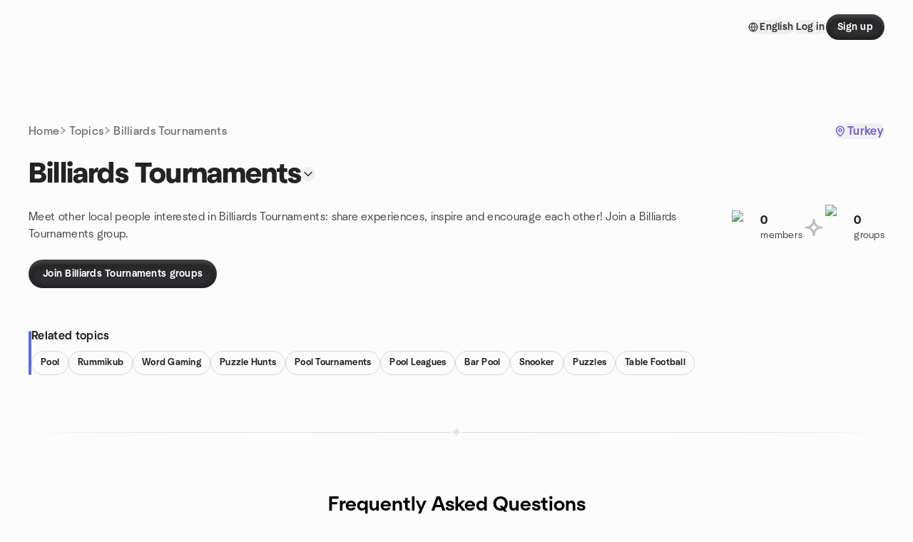

--- FILE ---
content_type: text/html; charset=utf-8
request_url: https://www.meetup.com/topics/billiards-tournaments/tr/
body_size: 32743
content:
<!DOCTYPE html><html lang="en-US"><head><meta charSet="utf-8"/><style data-fullcalendar="true"></style><meta name="viewport" content="width=device-width, initial-scale=1"/><meta http-equiv="Content-Type" content="text/html; charset=UTF-8"/><meta name="service" content="web-next"/><meta name="X-Location" content="east"/><meta name="X-Build-Version" content="2b23bb154680f5d580b3fade37e7ae2d75293ccb"/><link rel="preload" as="script" href="https://apps.rokt.com/wsdk/integrations/launcher.js"/><link rel="icon" href="https://secure.meetupstatic.com/next/images/favicon.ico" type="image/x-icon" sizes="any"/><link rel="shortcut icon" href="https://secure.meetupstatic.com/next/images/favicon.ico"/><link rel="apple-touch-icon" sizes="120x120" href="https://secure.meetupstatic.com/next/images/general/m_redesign_120x120.png"/><link rel="apple-touch-icon" sizes="152x152" href="https://secure.meetupstatic.com/next/images/general/m_redesign_152x152.png"/><link rel="apple-touch-icon" sizes="167x167" href="https://secure.meetupstatic.com/next/images/general/m_redesign_167x167.png"/><link rel="shortcut icon" sizes="128x128" href="https://secure.meetupstatic.com/next/images/general/m_redesign_128x128.png"/><link rel="shortcut icon" sizes="196x196" href="https://secure.meetupstatic.com/next/images/general/m_redesign_196x196.png"/><link rel="preload" href="/_next/static/media/Graphik-Regular.7c14ed95.woff2" as="font" type="font/woff2" crossorigin="true"/><link rel="preload" href="/_next/static/media/Graphik-Bold.9ca67fd8.woff2" as="font" type="font/woff2" crossorigin="true"/><link rel="preload" href="/_next/static/media/Graphik-Semibold.0c4bd776.woff2" as="font" type="font/woff2" crossorigin="true"/><link rel="preload" href="/_next/static/media/Graphik-Medium.4251d5ac.woff2" as="font" type="font/woff2" crossorigin="true"/><link rel="preload" href="/_next/static/media/NeuSans-Regular.1ca3b39b.woff2" as="font" type="font/woff2" crossorigin="anonymous"/><link rel="preload" href="/_next/static/media/NeuSans-Medium.7b11edcf.woff2" as="font" type="font/woff2" crossorigin="anonymous"/><link rel="preload" href="/_next/static/media/NeuSans-Bold.5c45f750.woff2" as="font" type="font/woff2" crossorigin="anonymous"/><link rel="preload" href="/_next/static/media/NeuSans-Book.27256a60.woff2" as="font" type="font/woff2" crossorigin="anonymous"/><link rel="preload" href="/_next/static/media/Grandstander/Grandstander-SemiBold.ttf" as="font" type="font/truetype" crossorigin="anonymous"/><script type="text/javascript" src="//script.crazyegg.com/pages/scripts/0118/4627.js" async=""></script><link rel="preload" href="https://www.facebook.com/tr?id=792405807634160&amp;ev=PageView&amp;noscript=1" as="image" fetchpriority="high"/><script type="application/ld+json">{"@type":"Organization","@context":"https://schema.org","url":"https://www.meetup.com/topics/billiards-tournaments/tr/","name":"Meetup","logo":"https://secure.meetupstatic.com/next/images/general/m_redesign_630x630.png","sameAs":["https://www.facebook.com/meetup/","https://twitter.com/Meetup/","https://www.youtube.com/meetup","https://www.instagram.com/meetup/"]}</script><title>Billiards Tournaments groups | Meetup</title><meta name="description" content="Find Meetup events so you can do more of what matters to you. Or create your own group and meet people near you who share your interests."/><meta property="fb:app_id" content="2403839689"/><meta property="og:site_name" content="Meetup"/><meta property="og:type" content="article"/><meta property="og:title" content="Billiards Tournaments groups | Meetup"/><meta property="og:description" content="Find Meetup events so you can do more of what matters to you. Or create your own group and meet people near you who share your interests."/><meta property="og:url" content="https://www.meetup.com/topics/billiards-tournaments/tr/"/><meta property="og:image" content="https://secure.meetupstatic.com/next/images/shared/meetup-flyer.png"/><meta property="al:android:app_name" content="Meetup"/><meta property="al:android:package" content="com.meetup"/><meta property="al:ios:app_store_id" content="375990038"/><meta property="al:ios:app_name" content="Meetup"/><meta property="al:web:should_fallback" content="true"/><meta property="al:android:url" content="meetup://"/><meta property="al:ios:url" content="meetup://"/><meta property="al:web:url" content="https://www.meetup.com/"/><meta property="twitter:card" content="summary_large_image"/><meta property="twitter:site" content="@meetup"/><meta property="twitter:image" content="https://secure.meetupstatic.com/next/images/shared/meetup-flyer.png"/><meta property="twitter:description" content="Find Meetup events so you can do more of what matters to you. Or create your own group and meet people near you who share your interests."/><meta property="twitter:app:id:iphone" content="375990038"/><meta property="twitter:app:name:iphone" content="Meetup"/><meta property="twitter:app:id:ipad" content="375990038"/><meta property="twitter:app:name:ipad" content="Meetup"/><meta property="twitter:app:id:googleplay" content="com.meetup"/><meta property="twitter:app:name:googleplay" content="Meetup"/><link rel="canonical" href="https://www.meetup.com/topics/billiards-tournaments/tr/"/><link rel="preconnect" href="https://secure.meetupstatic.com"/><link rel="dns-prefetch" href="https://secure.meetupstatic.com"/><link rel="preconnect" href="https://secure-content.meetupstatic.com"/><link rel="dns-prefetch" href="https://secure-content.meetupstatic.com"/><link rel="preconnect" href="https://www.googletagmanager.com"/><link rel="dns-prefetch" href="https://www.googletagmanager.com"/><script type="application/ld+json">[{"@context":"https://schema.org","@type":"Event","name":"Curling Beginners Clinic","url":"https://www.meetup.com/columbus-ski-club-year-round-sports-and-social-events/events/312562940/","description":"Intro curling clinic for ski club members to learn sweeping and delivering, then play two ends.","startDate":"2026-02-08T00:30:00.000Z","endDate":"2026-02-08T03:00:00.000Z","eventStatus":"https://schema.org/EventScheduled","image":"/images/fallbacks/redesign/group-cover-2-square.webp","eventAttendanceMode":"https://schema.org/OfflineEventAttendanceMode","location":{"@type":"Place","name":"Columbus Curling Club","address":{"@type":"PostalAddress","addressLocality":"Columbus","addressRegion":"OH","addressCountry":"us","streetAddress":"2999 Silver Drive Rear, Columbus, OH 43224","postalCode":"43224"},"geo":{"@type":"GeoCoordinates","latitude":40.025944,"longitude":-82.9961}},"organizer":{"@type":"Organization","name":"","url":"https://www.meetup.com/columbus-ski-club-year-round-sports-and-social-events/"},"performer":""},{"@context":"https://schema.org","@type":"Event","name":"Columbus Ski Club Happy Hour on third Wednesday","url":"https://www.meetup.com/columbus-ski-club-year-round-sports-and-social-events/events/312591195/","description":"Monthly in-person happy hour for adults 21+ to learn about Columbus Ski Club activities and how to join.","startDate":"2026-03-18T22:30:00.000Z","endDate":"2026-03-19T00:30:00.000Z","eventStatus":"https://schema.org/EventScheduled","image":"/images/fallbacks/redesign/group-cover-2-square.webp","eventAttendanceMode":"https://schema.org/OfflineEventAttendanceMode","location":{"@type":"Place","name":"Yogi's Bar & Grill","address":{"@type":"PostalAddress","addressLocality":"Dublin","addressRegion":"OH","addressCountry":"us","streetAddress":"3880 Hard Rd, Dublin, OH 43016","postalCode":"43016"},"geo":{"@type":"GeoCoordinates","latitude":40.119713,"longitude":-83.092995}},"organizer":{"@type":"Organization","name":"","url":"https://www.meetup.com/columbus-ski-club-year-round-sports-and-social-events/"},"performer":""},{"@context":"https://schema.org","@type":"Event","name":"Board games at The Forge","url":"https://www.meetup.com/board-games-at-bars/events/312795091/","description":"In-person board game night for local gamers; attendees learn and play from a large library and may teach their own games.","startDate":"2026-01-21T23:00:00.000Z","endDate":"2026-01-22T02:00:00.000Z","eventStatus":"https://schema.org/EventScheduled","image":"/images/fallbacks/redesign/group-cover-1-square.webp","eventAttendanceMode":"https://schema.org/OfflineEventAttendanceMode","location":{"@type":"Place","name":"The Forge","address":{"@type":"PostalAddress","addressLocality":"Columbus","addressRegion":"OH","addressCountry":"US","streetAddress":"1375 Bethel Road, Columbus, OH 43220","postalCode":"43220"},"geo":{"@type":"GeoCoordinates","latitude":40.06302,"longitude":-83.05608}},"organizer":{"@type":"Organization","name":"","url":"https://www.meetup.com/board-games-at-bars/"},"performer":""},{"@context":"https://schema.org","@type":"Event","name":"$3 Indoor Pickleball Open play. All skill levels","url":"https://www.meetup.com/warrior-sports-columbus/events/312834653/","description":"","startDate":"2026-01-31T17:30:00.000Z","endDate":"2026-01-31T21:30:00.000Z","eventStatus":"https://schema.org/EventScheduled","image":"/images/fallbacks/redesign/group-cover-1-square.webp","eventAttendanceMode":"https://schema.org/OfflineEventAttendanceMode","location":{"@type":"Place","address":{"@type":"PostalAddress","addressLocality":"","addressRegion":"","addressCountry":""}},"organizer":{"@type":"Organization","name":"","url":"https://www.meetup.com/warrior-sports-columbus/"},"performer":""},{"@context":"https://schema.org","@type":"Event","name":"Columbus Ski Club Happy Hour on third Wednesday","url":"https://www.meetup.com/columbus-ski-club-year-round-sports-and-social-events/events/312504330/","description":"Monthly Columbus Ski Club social gathering for members and prospective members to learn how to join.","startDate":"2026-01-21T23:30:00.000Z","endDate":"2026-01-22T01:30:00.000Z","eventStatus":"https://schema.org/EventScheduled","image":"/images/fallbacks/redesign/group-cover-2-square.webp","eventAttendanceMode":"https://schema.org/OfflineEventAttendanceMode","location":{"@type":"Place","name":"Yogi's Bar & Grill","address":{"@type":"PostalAddress","addressLocality":"Dublin","addressRegion":"OH","addressCountry":"us","streetAddress":"3880 Hard Rd, Dublin, OH 43016","postalCode":"43016"},"geo":{"@type":"GeoCoordinates","latitude":40.119713,"longitude":-83.092995}},"organizer":{"@type":"Organization","name":"","url":"https://www.meetup.com/columbus-ski-club-year-round-sports-and-social-events/"},"performer":""},{"@context":"https://schema.org","@type":"Event","name":"Pickleball. ","url":"https://www.meetup.com/columbus-social-connection/events/312400264/","description":"Pickleball session for recreation center members; a casual play event where players can borrow paddles and balls.","startDate":"2026-01-28T23:00:00.000Z","endDate":"2026-01-29T01:00:00.000Z","eventStatus":"https://schema.org/EventScheduled","image":"/images/fallbacks/redesign/group-cover-1-square.webp","eventAttendanceMode":"https://schema.org/OfflineEventAttendanceMode","location":{"@type":"Place","name":"Thompson Recreation Center","address":{"@type":"PostalAddress","addressLocality":"Columbus","addressRegion":"OH","addressCountry":"us","streetAddress":"1189 Dennison Avenue, Columbus, OH 43201","postalCode":"43201"},"geo":{"@type":"GeoCoordinates","latitude":39.98168,"longitude":-82.98106}},"organizer":{"@type":"Organization","name":"","url":"https://www.meetup.com/columbus-social-connection/"},"performer":""},{"@context":"https://schema.org","@type":"Event","name":"CABS Saturday - 01/31 - It's Your Move!!!","url":"https://www.meetup.com/columbus-area-boardgaming-society/events/312800488/","description":"Weekly Saturday board game session for CABS members and newcomers; first visit is free.","startDate":"2026-01-31T15:00:00.000Z","endDate":"2026-02-01T04:59:00.000Z","eventStatus":"https://schema.org/EventScheduled","image":"/images/fallbacks/redesign/group-cover-5-square.webp","eventAttendanceMode":"https://schema.org/OfflineEventAttendanceMode","location":{"@type":"Place","name":"Coffee Underground","address":{"@type":"PostalAddress","addressLocality":"Columbus","addressRegion":"OH","addressCountry":"us","streetAddress":"2141 Indianola Ave, Columbus, OH 43201","postalCode":"43201"},"geo":{"@type":"GeoCoordinates","latitude":40.006786,"longitude":-83.00326}},"organizer":{"@type":"Organization","name":"","url":"https://www.meetup.com/columbus-area-boardgaming-society/"},"performer":""}]</script><meta name="next-head-count" content="62"/><meta name="next_csrf" content="c7ddc978-843d-4904-b5a0-0d2c7d3e5be5"/><link rel="preconnect" href="https://fonts.googleapis.com"/><link rel="preconnect" href="https://fonts.gstatic.com" crossorigin="anonymous"/><link rel="stylesheet" data-href="https://fonts.googleapis.com/css2?family=Gloria+Hallelujah&amp;display=swap"/><script src="https://accounts.google.com/gsi/client" async="" defer=""></script><link data-next-font="" rel="preconnect" href="/" crossorigin="anonymous"/><link rel="preload" href="/_next/static/css/3c5cfe467648b41a.css" as="style"/><link rel="stylesheet" href="/_next/static/css/3c5cfe467648b41a.css" data-n-g=""/><link rel="preload" href="/_next/static/css/aa6c4640b6f2d0a7.css" as="style"/><link rel="stylesheet" href="/_next/static/css/aa6c4640b6f2d0a7.css" data-n-p=""/><noscript data-n-css=""></noscript><script defer="" nomodule="" src="/_next/static/chunks/polyfills-c67a75d1b6f99dc8.js"></script><script src="/_next/static/chunks/webpack-89223b0de7e4d0fe.js" defer=""></script><script src="/_next/static/chunks/framework-431a1bc2254e8974.js" defer=""></script><script src="/_next/static/chunks/main-af3146485c9784d4.js" defer=""></script><script src="/_next/static/chunks/pages/_app-4fc075ebbcdc02f2.js" defer=""></script><script src="/_next/static/chunks/75326-6ff682543f5fe5ef.js" defer=""></script><script src="/_next/static/chunks/1127-d36a102d5028379e.js" defer=""></script><script src="/_next/static/chunks/33102-8fea72dca27d0ad2.js" defer=""></script><script src="/_next/static/chunks/26146-df7798217632531c.js" defer=""></script><script src="/_next/static/chunks/56332-ead8ae9234c04ad2.js" defer=""></script><script src="/_next/static/chunks/83011-f42b33898295e42e.js" defer=""></script><script src="/_next/static/chunks/74098-48070717e37e60bb.js" defer=""></script><script src="/_next/static/chunks/pages/topics/%5Burlkey%5D/%5Bcountry%5D-b80cfda047a7afa4.js" defer=""></script><script src="/_next/static/2b23bb154680f5d580b3fade37e7ae2d75293ccb/_buildManifest.js" defer=""></script><script src="/_next/static/2b23bb154680f5d580b3fade37e7ae2d75293ccb/_ssgManifest.js" defer=""></script><link rel="stylesheet" href="https://fonts.googleapis.com/css2?family=Gloria+Hallelujah&display=swap"/></head><body class="font-body antialiased"><script>0</script><div id="__next"><noscript><img alt="" fetchpriority="high" width="1" height="1" decoding="async" data-nimg="1" style="color:transparent;display:none" src="https://www.facebook.com/tr?id=792405807634160&amp;ev=PageView&amp;noscript=1"/></noscript><noscript id="google-tag-manager"><iframe title="gtm" src="https://www.googletagmanager.com/ns.html?id=GTM-T2LNGD" height="0" width="0" style="display:none;visibility:hidden"></iframe></noscript> <!-- --> <div role="status" aria-live="polite" class="sr-only"></div><section aria-label="Notifications alt+T" tabindex="-1" aria-live="polite" aria-relevant="additions text" aria-atomic="false"></section><div class=""><a class="text-viridian focus:p-2 bg-white c1r8us06" href="#main">Skip to content</a><div id="a11y-announcement"></div><div class="flex min-h-screen flex-col" id="page"><header id="app-header" class="top-0 z-50 sticky mb-ds2-40 mb-ds2-0" style="background-color:var(--background-color)" data-event-label="Header"><div class="peer relative z-50 flex items-center justify-between rounded-b-ds2-24 rounded-t-none px-ds2-40 pb-ds2-16 pt-ds2-20 has-[input:focus]:bg-ds2-surface-fill-primary-enabled"><div class="group flex w-full items-center gap-ds2-32 self-stretch"><div class="flex flex-1 items-center gap-ds2-48"><div class="relative shrink-0"><div class="peer transition-opacity duration-300 hover:opacity-0"><a class="hover:no-underline" href="https://www.meetup.com/"><div style="color:#FF4A79;width:125px;height:34px"></div></a></div><div class="pointer-events-none absolute inset-0 z-0 flex items-center justify-center opacity-0 transition-opacity duration-300 peer-hover:opacity-100"><button class="inline-flex items-center justify-center rounded-ds2-max max-w-full relative select-none data-[disabled=false]:active:scale-98 transition-all duration-150 before:absolute before:rounded-ds2-max before:z-0 before:opacity-0 data-[disabled=false]:hover:before:opacity-100 before:transition-opacity before:duration-150 data-[disabled=true]:cursor-not-allowed data-[disabled=true]:pointer-events-none hover:no-underline text-ds2-text_button-content-fill-secondary-enabled hover:text-ds2-text_button-content-fill-secondary-hover before:bg-ds2-text_button-base-fill-shared-hover data-[disabled=true]:text-ds2-text_button-content-fill-secondary-disabled gap-ds2-6 ds2-m16 before:-inset-x-ds2-12 before:-inset-y-ds2-6 pointer-events-none" type="button" data-disabled="false"><span class="relative z-10 flex min-w-0 max-w-full items-center justify-center" style="gap:inherit"><span class="relative z-10 flex min-w-0 max-w-full items-center justify-center truncate" style="gap:inherit"><svg xmlns="http://www.w3.org/2000/svg" width="16" height="16" viewBox="0 0 24 24" fill="none" stroke="currentColor" stroke-width="2.146625258399798" stroke-linecap="round" stroke-linejoin="round" class="lucide lucide-house flex-shrink-0" aria-hidden="true"><path d="M15 21v-8a1 1 0 0 0-1-1h-4a1 1 0 0 0-1 1v8"></path><path d="M3 10a2 2 0 0 1 .709-1.528l7-5.999a2 2 0 0 1 2.582 0l7 5.999A2 2 0 0 1 21 10v9a2 2 0 0 1-2 2H5a2 2 0 0 1-2-2z"></path></svg><span class="min-w-0 max-w-full truncate px-ds2-2">Homepage</span></span></span></button></div></div></div><div class="flex items-center gap-ds2-40"><div class="flex items-center gap-ds2-20"><div data-event-category="Top Nav - Language" class="flex items-center"><button class="inline-flex items-center justify-center rounded-ds2-max max-w-full relative select-none data-[disabled=false]:active:scale-98 transition-all duration-150 before:absolute before:rounded-ds2-max before:z-0 before:opacity-0 data-[disabled=false]:hover:before:opacity-100 before:transition-opacity before:duration-150 data-[disabled=true]:cursor-not-allowed data-[disabled=true]:pointer-events-none hover:no-underline text-ds2-text_button-content-fill-primary-enabled hover:text-ds2-text_button-content-fill-primary-hover before:bg-ds2-text_button-base-fill-shared-hover data-[disabled=true]:text-ds2-text_button-content-fill-primary-disabled gap-ds2-4 ds2-m14 before:-inset-x-ds2-10 before:-inset-y-ds2-4" data-testid="language-selector" data-event-label="Language selection" type="button" data-disabled="false"><span class="relative z-10 flex min-w-0 max-w-full items-center justify-center" style="gap:inherit"><span class="relative z-10 flex min-w-0 max-w-full items-center justify-center truncate" style="gap:inherit"><svg xmlns="http://www.w3.org/2000/svg" width="14" height="14" viewBox="0 0 24 24" fill="none" stroke="currentColor" stroke-width="2.007984063681781" stroke-linecap="round" stroke-linejoin="round" class="lucide lucide-globe flex-shrink-0" aria-hidden="true"><circle cx="12" cy="12" r="10"></circle><path d="M12 2a14.5 14.5 0 0 0 0 20 14.5 14.5 0 0 0 0-20"></path><path d="M2 12h20"></path></svg><span class="min-w-0 max-w-full truncate px-ds2-2">English</span></span></span></button></div><div class="flex items-center gap-ds2-20"><button class="inline-flex items-center justify-center rounded-ds2-max max-w-full relative select-none data-[disabled=false]:active:scale-98 transition-all duration-150 before:absolute before:rounded-ds2-max before:z-0 before:opacity-0 data-[disabled=false]:hover:before:opacity-100 before:transition-opacity before:duration-150 data-[disabled=true]:cursor-not-allowed data-[disabled=true]:pointer-events-none hover:no-underline text-ds2-text_button-content-fill-primary-enabled hover:text-ds2-text_button-content-fill-primary-hover before:bg-ds2-text_button-base-fill-shared-hover data-[disabled=true]:text-ds2-text_button-content-fill-primary-disabled gap-ds2-4 ds2-m14 before:-inset-x-ds2-10 before:-inset-y-ds2-4" data-testid="login-link" data-event-label="Log in" data-element-name="header-loginLink" type="button" data-disabled="false"><span class="relative z-10 flex min-w-0 max-w-full items-center justify-center" style="gap:inherit"><span class="relative z-10 flex min-w-0 max-w-full items-center justify-center truncate" style="gap:inherit"><span class="min-w-0 max-w-full truncate px-ds2-2">Log in</span></span></span></button><button class="inline-flex items-center justify-center rounded-ds2-max max-w-full min-w-0 select-none data-[disabled=false]:active:scale-98 data-[disabled=true]:cursor-not-allowed data-[disabled=true]:pointer-events-none hover:no-underline relative text-ds2-button-content-fill-primary-enabled data-[disabled=false]:bg-ds2-button-base-fill-primary-enabled shadow-ds2-shadow-button-base-primary-enabled hover:shadow-ds2-shadow-button-base-primary-hover active:shadow-ds2-shadow-button-base-primary-pressed data-[disabled=true]:text-ds2-button-content-fill-primary-disabled data-[disabled=true]:bg-ds2-button-base-fill-primary-disabled data-[disabled=true]:shadow-ds2-shadow-button-base-primary-disabled transition-all duration-150 before:absolute before:inset-0 before:z-0 before:bg-ds2-button-base-fill-primary-hover before:shadow-ds2-shadow-button-base-primary-hover before:rounded-ds2-max before:opacity-0 before:transition-opacity before:duration-150 data-[disabled=false]:hover:before:opacity-100 after:absolute after:inset-0 after:z-0 after:bg-ds2-button-base-fill-primary-pressed after:shadow-ds2-shadow-button-base-primary-pressed after:rounded-ds2-max after:opacity-0 after:transition-opacity after:duration-150 data-[disabled=false]:active:after:opacity-100 gap-ds2-8 ds2-m14 px-ds2-16 py-ds2-8" data-testid="register-link" data-event-label="Sign up" data-element-name="header-registerLink" type="button" data-disabled="false"><span class="relative z-10 flex min-w-0 max-w-full items-center justify-center overflow-hidden" style="gap:inherit"><span class="flex min-w-0 max-w-full items-center justify-center overflow-hidden" style="gap:inherit"><span class="flex min-w-0 max-w-full flex-col items-center justify-center overflow-hidden"><span class="block min-w-0 max-w-full truncate">Sign up</span></span></span></span></button></div></div></div></div></div><div class="pointer-events-none fixed inset-0 z-40 bg-ds2-overlay-fill-quaternary-enabled opacity-0 transition-opacity duration-200 peer-has-[input:focus]:pointer-events-auto peer-has-[input:focus]:opacity-100"></div></header><div class="flex flex-grow flex-col"><main id="main"><div class="px-ds2-20 pb-ds2-24 pt-ds2-16 md:pt-ds2-12 lg:pt-ds2-60"><div class="mx-auto flex w-full items-center justify-between ds2-container-lg"><nav class="flex w-full" aria-label="Topics Nav Menu"><ol class="flex flex-wrap items-center gap-ds2-4"><li class="flex items-center gap-ds2-4"><a class="ds2-k16 whitespace-nowrap text-ds2-text-fill-tertiary-enabled transition-colors hover:text-ds2-text-fill-primary-enabled" href="https://www.meetup.com/home/">Home</a><svg xmlns="http://www.w3.org/2000/svg" width="14" height="14" viewBox="0 0 24 24" fill="none" stroke="currentColor" stroke-width="1.505988047761336" stroke-linecap="round" stroke-linejoin="round" class="lucide text-ds2-icon-fill-tertiary-enabled" aria-hidden="true"><path d="M5.69515 2.90246C6.07363 2.73433 6.51716 2.90492 6.68539 3.28332C8.09934 6.46618 10.262 7.53226 14.367 9.83313C14.6039 9.96605 14.7502 10.2168 14.7498 10.4884C14.7494 10.7602 14.6017 11.0106 14.3641 11.1427C10.2849 13.4103 8.1455 14.4348 6.68441 17.6935C6.51491 18.0713 6.0711 18.2398 5.6932 18.0704C5.31524 17.901 5.1458 17.4572 5.31527 17.0792C6.84288 13.6724 9.13215 12.32 12.4549 10.4835C9.10909 8.61655 6.79981 7.23663 5.31429 3.8927C5.14617 3.51425 5.31681 3.07072 5.69515 2.90246Z"></path></svg></li><li class="flex items-center gap-ds2-4"><a class="ds2-k16 whitespace-nowrap text-ds2-text-fill-tertiary-enabled transition-colors hover:text-ds2-text-fill-primary-enabled" href="https://www.meetup.com/topics/">Topics</a><svg xmlns="http://www.w3.org/2000/svg" width="14" height="14" viewBox="0 0 24 24" fill="none" stroke="currentColor" stroke-width="1.505988047761336" stroke-linecap="round" stroke-linejoin="round" class="lucide text-ds2-icon-fill-tertiary-enabled" aria-hidden="true"><path d="M5.69515 2.90246C6.07363 2.73433 6.51716 2.90492 6.68539 3.28332C8.09934 6.46618 10.262 7.53226 14.367 9.83313C14.6039 9.96605 14.7502 10.2168 14.7498 10.4884C14.7494 10.7602 14.6017 11.0106 14.3641 11.1427C10.2849 13.4103 8.1455 14.4348 6.68441 17.6935C6.51491 18.0713 6.0711 18.2398 5.6932 18.0704C5.31524 17.901 5.1458 17.4572 5.31527 17.0792C6.84288 13.6724 9.13215 12.32 12.4549 10.4835C9.10909 8.61655 6.79981 7.23663 5.31429 3.8927C5.14617 3.51425 5.31681 3.07072 5.69515 2.90246Z"></path></svg></li><li class="flex items-center gap-ds2-4"><span class="ds2-k16 whitespace-nowrap text-ds2-text-fill-tertiary-enabled">Billiards Tournaments</span></li></ol></nav><button class="inline-flex items-center justify-center rounded-ds2-max max-w-full relative select-none data-[disabled=false]:active:scale-98 transition-all duration-150 before:absolute before:rounded-ds2-max before:z-0 before:opacity-0 data-[disabled=false]:hover:before:opacity-100 before:transition-opacity before:duration-150 data-[disabled=true]:cursor-not-allowed data-[disabled=true]:pointer-events-none hover:no-underline text-ds2-text_button-content-fill-brand_primary-enabled hover:text-ds2-text_button-content-fill-brand_primary-hover before:bg-ds2-text_button-base-fill-shared-hover data-[disabled=true]:text-ds2-text_button-content-fill-brand_primary-disabled gap-ds2-6 ds2-m16 before:-inset-x-ds2-12 before:-inset-y-ds2-6" aria-haspopup="dialog" aria-expanded="false" aria-controls="radix-:R2d3sl9lbm:" data-state="closed" data-slot="bottom-sheet-trigger" type="button" data-disabled="false"><span class="relative z-10 flex min-w-0 max-w-full items-center justify-center" style="gap:inherit"><span class="relative z-10 flex min-w-0 max-w-full items-center justify-center truncate" style="gap:inherit"><svg xmlns="http://www.w3.org/2000/svg" width="16" height="16" viewBox="0 0 24 24" fill="none" stroke="currentColor" stroke-width="2.146625258399798" stroke-linecap="round" stroke-linejoin="round" class="lucide lucide-map-pin flex-shrink-0" aria-hidden="true"><path d="M20 10c0 4.993-5.539 10.193-7.399 11.799a1 1 0 0 1-1.202 0C9.539 20.193 4 14.993 4 10a8 8 0 0 1 16 0"></path><circle cx="12" cy="10" r="3"></circle></svg><span class="min-w-0 max-w-full truncate px-ds2-2">Turkey</span></span></span></button></div></div><div class="px-ds2-20"><div class="mx-auto ds2-container-lg"><div><div class="flex flex-col gap-ds2-24 md:flex-row md:items-end md:gap-ds2-32"><div class="flex-1"><div class="mb-ds2-10 flex items-center gap-ds2-12 md:mb-ds2-12 lg:mb-ds2-24"><h1 class="ds2-b28 text-ds2-text-fill-primary-enabled lg:ds2-b40">Billiards Tournaments</h1><button class="relative inline-flex items-center justify-center rounded-full transition-all select-none after:absolute after:-inset-ds2-6 after:rounded-full after:transition-all disabled:after:bg-transparent disabled:active:scale-100 active:scale-92 hover:after:bg-ds2-icon_button-base-fill-primary-hover" type="button" data-disabled="false"><svg xmlns="http://www.w3.org/2000/svg" width="20" height="20" viewBox="0 0 24 24" fill="none" stroke="currentColor" stroke-width="1.8" stroke-linecap="round" stroke-linejoin="round" class="lucide lucide-chevron-down text-ds2-icon_button-icon-fill-primary-enabled hover:text-ds2-icon_button-icon-fill-primary-hover" aria-hidden="true"><path d="m6 9 6 6 6-6"></path></svg></button></div><div class="ds2-r16 text-ds2-text-fill-secondary-enabled">Meet other local people interested in Billiards Tournaments: share experiences, inspire and encourage each other! Join a Billiards Tournaments group.</div></div><div class="flex items-center gap-ds2-20"><div class="flex items-center gap-ds2-10"><div class="flex size-ds2-40 items-center justify-center"><img alt="pin icon" loading="lazy" width="40" height="40" decoding="async" data-nimg="1" class="text-ds2-icon-fill-quaternary-enabled" style="color:transparent" srcSet="https://secure.meetupstatic.com/next/images/complex-icons/branded/pin.webp?w=48 1x, https://secure.meetupstatic.com/next/images/complex-icons/branded/pin.webp?w=96 2x" src="https://secure.meetupstatic.com/next/images/complex-icons/branded/pin.webp?w=96"/></div><div><div class="ds2-b16 text-ds2-text-fill-primary-enabled">0</div><div class="ds2-r14 text-ds2-text-fill-secondary-enabled">members</div></div></div><div class="flex items-center justify-center"><svg xmlns="http://www.w3.org/2000/svg" width="32" height="32" viewBox="0 0 24 24" fill="none" stroke="currentColor" stroke-width="2.2768399153212333" stroke-linecap="round" stroke-linejoin="round" class="lucide text-ds2-icon-fill-quaternary-enabled" aria-hidden="true"><path d="M12 4C12 4 12 12 4 12C12 12 12 20 12 20C12 20 12 12 20 12C12 12 12 4 12 4Z"></path></svg></div><div class="flex items-center gap-ds2-10"><div class="flex size-ds2-40 items-center justify-center"><img alt="people1 icon" loading="lazy" width="40" height="40" decoding="async" data-nimg="1" class="text-ds2-icon-fill-quaternary-enabled" style="color:transparent" srcSet="https://secure.meetupstatic.com/next/images/complex-icons/branded/people-1.webp?w=48 1x, https://secure.meetupstatic.com/next/images/complex-icons/branded/people-1.webp?w=96 2x" src="https://secure.meetupstatic.com/next/images/complex-icons/branded/people-1.webp?w=96"/></div><div><div class="ds2-b16 text-ds2-text-fill-primary-enabled">0</div><div class="ds2-r14 text-ds2-text-fill-secondary-enabled">groups</div></div></div></div></div></div><div class="pt-ds2-24"><a href="https://www.meetup.com/find/?source=GROUPS&amp;keywords=Billiards+Tournaments"><button class="inline-flex items-center justify-center rounded-ds2-max max-w-full min-w-0 select-none data-[disabled=false]:active:scale-98 data-[disabled=true]:cursor-not-allowed data-[disabled=true]:pointer-events-none hover:no-underline relative text-ds2-button-content-fill-primary-enabled data-[disabled=false]:bg-ds2-button-base-fill-primary-enabled shadow-ds2-shadow-button-base-primary-enabled hover:shadow-ds2-shadow-button-base-primary-hover active:shadow-ds2-shadow-button-base-primary-pressed data-[disabled=true]:text-ds2-button-content-fill-primary-disabled data-[disabled=true]:bg-ds2-button-base-fill-primary-disabled data-[disabled=true]:shadow-ds2-shadow-button-base-primary-disabled transition-all duration-150 before:absolute before:inset-0 before:z-0 before:bg-ds2-button-base-fill-primary-hover before:shadow-ds2-shadow-button-base-primary-hover before:rounded-ds2-max before:opacity-0 before:transition-opacity before:duration-150 data-[disabled=false]:hover:before:opacity-100 after:absolute after:inset-0 after:z-0 after:bg-ds2-button-base-fill-primary-pressed after:shadow-ds2-shadow-button-base-primary-pressed after:rounded-ds2-max after:opacity-0 after:transition-opacity after:duration-150 data-[disabled=false]:active:after:opacity-100 gap-ds2-8 ds2-m14 px-ds2-20 py-ds2-10 w-full md:w-fit" type="button" data-disabled="false"><span class="relative z-10 flex min-w-0 max-w-full items-center justify-center overflow-hidden" style="gap:inherit"><span class="flex min-w-0 max-w-full items-center justify-center overflow-hidden" style="gap:inherit"><span class="flex min-w-0 max-w-full flex-col items-center justify-center overflow-hidden"><span class="block min-w-0 max-w-full truncate">Join Billiards Tournaments groups</span></span></span></span></button></a></div><div class="flex gap-ds2-20 pb-ds2-40 pt-ds2-44 lg:pb-ds2-72 lg:pt-ds2-56"><div class="flex items-stretch"><div class="flex items-center pt-ds2-4"><div class="h-full w-ds2-4 rounded-ds2-max bg-ds2-badge-icon-fill-secondary-enabled"></div></div></div><div class="flex-1"><div class="ds2-m16 mb-ds2-10 text-ds2-text-fill-primary-enabled">Related topics</div><div class="flex flex-wrap gap-ds2-8"><a href="https://www.meetup.com/topics/pool/tr/" class="no-underline"><div class="inline-flex items-center justify-center whitespace-nowrap rounded-ds2-max text-ds2-badge-text-fill-neutral-enabled border border-ds2-badge-base-stroke-neutral-enabled px-ds2-10 py-ds2-6 gap-ds2-4 ds2-m13 select-none overflow-hidden transition-all duration-100 hover:bg-ds2-badge-base-fill-neutral_filled-hover active:scale-98"><span class="truncate px-ds2-2">Pool</span></div></a><a href="https://www.meetup.com/topics/rummikub/tr/" class="no-underline"><div class="inline-flex items-center justify-center whitespace-nowrap rounded-ds2-max text-ds2-badge-text-fill-neutral-enabled border border-ds2-badge-base-stroke-neutral-enabled px-ds2-10 py-ds2-6 gap-ds2-4 ds2-m13 select-none overflow-hidden transition-all duration-100 hover:bg-ds2-badge-base-fill-neutral_filled-hover active:scale-98"><span class="truncate px-ds2-2">Rummikub</span></div></a><a href="https://www.meetup.com/topics/wordgaming/tr/" class="no-underline"><div class="inline-flex items-center justify-center whitespace-nowrap rounded-ds2-max text-ds2-badge-text-fill-neutral-enabled border border-ds2-badge-base-stroke-neutral-enabled px-ds2-10 py-ds2-6 gap-ds2-4 ds2-m13 select-none overflow-hidden transition-all duration-100 hover:bg-ds2-badge-base-fill-neutral_filled-hover active:scale-98"><span class="truncate px-ds2-2">Word Gaming</span></div></a><a href="https://www.meetup.com/topics/puzzle-hunts/tr/" class="no-underline"><div class="inline-flex items-center justify-center whitespace-nowrap rounded-ds2-max text-ds2-badge-text-fill-neutral-enabled border border-ds2-badge-base-stroke-neutral-enabled px-ds2-10 py-ds2-6 gap-ds2-4 ds2-m13 select-none overflow-hidden transition-all duration-100 hover:bg-ds2-badge-base-fill-neutral_filled-hover active:scale-98"><span class="truncate px-ds2-2">Puzzle Hunts</span></div></a><a href="https://www.meetup.com/topics/pool-tournaments/tr/" class="no-underline"><div class="inline-flex items-center justify-center whitespace-nowrap rounded-ds2-max text-ds2-badge-text-fill-neutral-enabled border border-ds2-badge-base-stroke-neutral-enabled px-ds2-10 py-ds2-6 gap-ds2-4 ds2-m13 select-none overflow-hidden transition-all duration-100 hover:bg-ds2-badge-base-fill-neutral_filled-hover active:scale-98"><span class="truncate px-ds2-2">Pool Tournaments</span></div></a><a href="https://www.meetup.com/topics/pool-leagues/tr/" class="no-underline"><div class="inline-flex items-center justify-center whitespace-nowrap rounded-ds2-max text-ds2-badge-text-fill-neutral-enabled border border-ds2-badge-base-stroke-neutral-enabled px-ds2-10 py-ds2-6 gap-ds2-4 ds2-m13 select-none overflow-hidden transition-all duration-100 hover:bg-ds2-badge-base-fill-neutral_filled-hover active:scale-98"><span class="truncate px-ds2-2">Pool Leagues</span></div></a><a href="https://www.meetup.com/topics/bar-pool/tr/" class="no-underline"><div class="inline-flex items-center justify-center whitespace-nowrap rounded-ds2-max text-ds2-badge-text-fill-neutral-enabled border border-ds2-badge-base-stroke-neutral-enabled px-ds2-10 py-ds2-6 gap-ds2-4 ds2-m13 select-none overflow-hidden transition-all duration-100 hover:bg-ds2-badge-base-fill-neutral_filled-hover active:scale-98"><span class="truncate px-ds2-2">Bar Pool</span></div></a><a href="https://www.meetup.com/topics/snooker/tr/" class="no-underline"><div class="inline-flex items-center justify-center whitespace-nowrap rounded-ds2-max text-ds2-badge-text-fill-neutral-enabled border border-ds2-badge-base-stroke-neutral-enabled px-ds2-10 py-ds2-6 gap-ds2-4 ds2-m13 select-none overflow-hidden transition-all duration-100 hover:bg-ds2-badge-base-fill-neutral_filled-hover active:scale-98"><span class="truncate px-ds2-2">Snooker</span></div></a><a href="https://www.meetup.com/topics/puzzles/tr/" class="no-underline"><div class="inline-flex items-center justify-center whitespace-nowrap rounded-ds2-max text-ds2-badge-text-fill-neutral-enabled border border-ds2-badge-base-stroke-neutral-enabled px-ds2-10 py-ds2-6 gap-ds2-4 ds2-m13 select-none overflow-hidden transition-all duration-100 hover:bg-ds2-badge-base-fill-neutral_filled-hover active:scale-98"><span class="truncate px-ds2-2">Puzzles</span></div></a><a href="https://www.meetup.com/topics/table-football/tr/" class="no-underline"><div class="inline-flex items-center justify-center whitespace-nowrap rounded-ds2-max text-ds2-badge-text-fill-neutral-enabled border border-ds2-badge-base-stroke-neutral-enabled px-ds2-10 py-ds2-6 gap-ds2-4 ds2-m13 select-none overflow-hidden transition-all duration-100 hover:bg-ds2-badge-base-fill-neutral_filled-hover active:scale-98"><span class="truncate px-ds2-2">Table Football</span></div></a></div></div></div><div class="pb-ds2-8 lg:pb-ds2-16"><div class="flex w-full items-center gap-ds2-8"><div class="h-px flex-1 bg-ds2-section-separator-base-stroke-left"></div><svg width="16" height="16" viewBox="0 0 16 16" fill="none" xmlns="http://www.w3.org/2000/svg" class="size-ds2-16 shrink-0 fill-ds2-section_separator-icon-fill-enabled"><path d="M8 0C8 0 8 8 0 8C8 8 8 16 8 16C8 16 8 8 16 8C8 8 8 0 8 0Z"></path></svg><div class="h-px flex-1 bg-ds2-section-separator-base-stroke-right"></div></div></div><script type="application/ld+json">{"@context":"https://schema.org","@type":"FAQPage","mainEntity":[{"@type":"Question","name":"Are there any billiards tournaments events happening today?","acceptedAnswer":{"@type":"Answer","text":"Yes! Check out billiards tournaments events happening today <a href=\"https://www.meetup.com/topics/billiards-tournaments/tr/#events-today\">here</a>. These are in-person gatherings where you can meet fellow enthusiasts and participate in activities right now."}},{"@type":"Question","name":"What billiards tournaments events are happening this week?","acceptedAnswer":{"@type":"Answer","text":"Discover all the billiards tournaments events taking place this week <a href=\"https://www.meetup.com/topics/billiards-tournaments/tr/#events-this-week\">here</a>. Plan ahead and join exciting meetups throughout the week."}},{"@type":"Question","name":"Are there billiards tournaments events near me?","acceptedAnswer":{"@type":"Answer","text":"Absolutely! Find billiards tournaments events near your location <a href=\"https://www.meetup.com/topics/billiards-tournaments/tr/#events-near-me\">here</a>. Connect with your local community and discover events within your area."}}]}</script><section class="w-full pb-ds2-56 pt-ds2-40 lg:pb-ds2-120 lg:pt-ds2-60"><div class="px-ds2-20"><div class="ds2-container-md"><div class="relative pb-ds2-32"><h2 class="ds2-m24 text-center md:ds2-m28">Frequently Asked Questions</h2></div><div class="rounded-ds2-24 border border-ds2-surface-stroke-secondary-enabled bg-ds2-surface-fill-primary-enabled px-ds2-20 py-ds2-24 md:px-ds2-40 md:py-ds2-32"><div id="accordionGroup"><div><div data-state="open" class="group border-b border-ds2-surface-stroke-secondary-enabled" data-slot="collapsible"><button class="focus-visible:outline-none flex w-full items-center justify-between py-ds2-20 text-left" aria-controls="section-faq-0" id="control-faq-0" type="button" aria-expanded="true" data-state="open" data-slot="collapsible-trigger"><span class="ds2-k18 pr-ds2-12">Are there any billiards tournaments events happening today?</span><svg xmlns="http://www.w3.org/2000/svg" width="20" height="20" viewBox="0 0 24 24" fill="none" stroke="currentColor" stroke-width="1.8" stroke-linecap="round" stroke-linejoin="round" class="lucide lucide-chevron-down flex-shrink-0 rotate-180" aria-hidden="true"><path d="m6 9 6 6 6-6"></path></svg></button><div data-state="open" id="radix-:Rdal3sl9lbm:" class="overflow-hidden data-[state=closed]:animate-slideUp data-[state=open]:animate-slideDown [&amp;]:!animate-none" data-slot="collapsible-content"><div id="section-faq-0" role="region" aria-labelledby="control-faq-0" class="pb-ds2-20"><p class="ds2-r14 text-ds2-text-fill-secondary-enabled">Yes! Check out billiards tournaments events happening today <a class="relative inline-block transition-all hover:no-underline hover:cursor-pointer text-ds2-text-fill-brand_primary-enabled hover:text-ds2-text-fill-brand_primary-hover after:content-[&quot;&quot;] after:absolute after:inset-x-0 after:bottom-[2.5px] after:border-b after:transition-all after:rounded-ds2-max after:border-ds2-text-underline-brand_primary-enabled hover:after:border-ds2-text-underline-brand_primary-hover" href="/topics/billiards-tournaments/tr/#events-today">here</a>. These are in-person gatherings where you can meet fellow enthusiasts and participate in activities right now.</p></div></div></div></div><div><div data-state="open" class="group border-b border-ds2-surface-stroke-secondary-enabled" data-slot="collapsible"><button class="focus-visible:outline-none flex w-full items-center justify-between py-ds2-20 text-left" aria-controls="section-faq-1" id="control-faq-1" type="button" aria-expanded="true" data-state="open" data-slot="collapsible-trigger"><span class="ds2-k18 pr-ds2-12">What billiards tournaments events are happening this week?</span><svg xmlns="http://www.w3.org/2000/svg" width="20" height="20" viewBox="0 0 24 24" fill="none" stroke="currentColor" stroke-width="1.8" stroke-linecap="round" stroke-linejoin="round" class="lucide lucide-chevron-down flex-shrink-0 rotate-180" aria-hidden="true"><path d="m6 9 6 6 6-6"></path></svg></button><div data-state="open" id="radix-:Rlal3sl9lbm:" class="overflow-hidden data-[state=closed]:animate-slideUp data-[state=open]:animate-slideDown [&amp;]:!animate-none" data-slot="collapsible-content"><div id="section-faq-1" role="region" aria-labelledby="control-faq-1" class="pb-ds2-20"><p class="ds2-r14 text-ds2-text-fill-secondary-enabled">Discover all the billiards tournaments events taking place this week <a class="relative inline-block transition-all hover:no-underline hover:cursor-pointer text-ds2-text-fill-brand_primary-enabled hover:text-ds2-text-fill-brand_primary-hover after:content-[&quot;&quot;] after:absolute after:inset-x-0 after:bottom-[2.5px] after:border-b after:transition-all after:rounded-ds2-max after:border-ds2-text-underline-brand_primary-enabled hover:after:border-ds2-text-underline-brand_primary-hover" href="/topics/billiards-tournaments/tr/#events-this-week">here</a>. Plan ahead and join exciting meetups throughout the week.</p></div></div></div></div><div><div data-state="open" class="group" data-slot="collapsible"><button class="focus-visible:outline-none flex w-full items-center justify-between py-ds2-20 text-left" aria-controls="section-faq-2" id="control-faq-2" type="button" aria-expanded="true" data-state="open" data-slot="collapsible-trigger"><span class="ds2-k18 pr-ds2-12">Are there billiards tournaments events near me?</span><svg xmlns="http://www.w3.org/2000/svg" width="20" height="20" viewBox="0 0 24 24" fill="none" stroke="currentColor" stroke-width="1.8" stroke-linecap="round" stroke-linejoin="round" class="lucide lucide-chevron-down flex-shrink-0 rotate-180" aria-hidden="true"><path d="m6 9 6 6 6-6"></path></svg></button><div data-state="open" id="radix-:Rtal3sl9lbm:" class="overflow-hidden data-[state=closed]:animate-slideUp data-[state=open]:animate-slideDown [&amp;]:!animate-none" data-slot="collapsible-content"><div id="section-faq-2" role="region" aria-labelledby="control-faq-2" class="pb-ds2-20"><p class="ds2-r14 text-ds2-text-fill-secondary-enabled">Absolutely! Find billiards tournaments events near your location <a class="relative inline-block transition-all hover:no-underline hover:cursor-pointer text-ds2-text-fill-brand_primary-enabled hover:text-ds2-text-fill-brand_primary-hover after:content-[&quot;&quot;] after:absolute after:inset-x-0 after:bottom-[2.5px] after:border-b after:transition-all after:rounded-ds2-max after:border-ds2-text-underline-brand_primary-enabled hover:after:border-ds2-text-underline-brand_primary-hover" href="/topics/billiards-tournaments/tr/#events-near-me">here</a>. Connect with your local community and discover events within your area.</p></div></div></div></div></div></div></div></div></section><div id="events-near-me" class="w-full px-ds2-20 pb-ds2-40 pt-ds2-32 lg:pb-ds2-72 lg:pt-ds2-40"><div class="mx-auto flex flex-col items-start justify-start gap-ds2-32 ds2-container-lg lg:gap-ds2-48"><div class="flex w-full items-end justify-between gap-ds2-64"><div class="flex flex-col items-start justify-start gap-ds2-4"><h2 class="ds2-b24 text-ds2-text-fill-primary-enabled lg:ds2-b32">Billiards Tournaments Events Near You</h2><p class="ds2-r16 text-ds2-text-fill-secondary-enabled lg:ds2-r18">Connect with your local Billiards Tournaments community</p></div></div><div class="relative w-full"><div class="absolute -right-ds2-20 top-1/3 z-20 hidden -translate-y-1/2 lg:block"><button class="inline-flex items-center justify-center rounded-ds2-max max-w-full min-w-0 select-none data-[disabled=false]:active:scale-98 data-[disabled=true]:cursor-not-allowed data-[disabled=true]:pointer-events-none hover:no-underline relative text-ds2-button-content-fill-primary-enabled data-[disabled=false]:bg-ds2-button-base-fill-primary-enabled shadow-ds2-shadow-button-base-primary-enabled hover:shadow-ds2-shadow-button-base-primary-hover active:shadow-ds2-shadow-button-base-primary-pressed data-[disabled=true]:text-ds2-button-content-fill-primary-disabled data-[disabled=true]:bg-ds2-button-base-fill-primary-disabled data-[disabled=true]:shadow-ds2-shadow-button-base-primary-disabled transition-all duration-150 before:absolute before:inset-0 before:z-0 before:bg-ds2-button-base-fill-primary-hover before:shadow-ds2-shadow-button-base-primary-hover before:rounded-ds2-max before:opacity-0 before:transition-opacity before:duration-150 data-[disabled=false]:hover:before:opacity-100 after:absolute after:inset-0 after:z-0 after:bg-ds2-button-base-fill-primary-pressed after:shadow-ds2-shadow-button-base-primary-pressed after:rounded-ds2-max after:opacity-0 after:transition-opacity after:duration-150 data-[disabled=false]:active:after:opacity-100 gap-ds2-8 ds2-m16 p-ds2-16" type="button" data-disabled="false"><span class="relative z-10 flex min-w-0 max-w-full items-center justify-center overflow-hidden" style="gap:inherit"><span class="flex min-w-0 max-w-full items-center justify-center overflow-hidden" style="gap:inherit"><svg xmlns="http://www.w3.org/2000/svg" width="16" height="16" viewBox="0 0 24 24" fill="none" stroke="currentColor" stroke-width="2.146625258399798" stroke-linecap="round" stroke-linejoin="round" class="lucide shrink-0" aria-hidden="true"><path d="M13.083 3.888c1.671 3.818 3.675 5.408 8.112 8.112-4.452 2.475-6.321 4.191-8.112 8.112"></path><path d="M2.806 12h18"></path></svg></span></span></button></div><div class="relative -mx-ds2-20 overflow-hidden lg:static lg:mx-0"><div class="pointer-events-none absolute inset-y-0 right-0 z-10 w-ds2-20 bg-gradient-to-l from-ds2-surface-fill-secondary-enabled to-transparent"></div><div class="swiper-container w-full px-ds2-20 lg:px-0"><div class="swiper-wrapper"><div class="swiper-slide !w-[282px]"><div class="flex h-full w-[282px] flex-col gap-ds2-20"><div class="relative aspect-[282/151] w-full overflow-hidden rounded-ds2-24"><a target="_blank" class="block size-full hover:no-underline" href="https://www.meetup.com/columbus-ski-club-year-round-sports-and-social-events/events/312562940/"><div class="relative" style="height:151px"><img alt="Curling Beginners Clinic" loading="lazy" width="282" height="151" decoding="async" data-nimg="1" class="rounded-ds2-12" style="color:transparent" srcSet="https://secure.meetupstatic.com/photos/event/a/1/6/5/highres_531941317.webp?w=384 1x, https://secure.meetupstatic.com/photos/event/a/1/6/5/highres_531941317.webp?w=640 2x" src="https://secure.meetupstatic.com/photos/event/a/1/6/5/highres_531941317.webp?w=640"/></div></a></div><div class="flex flex-col gap-ds2-10"><div class="flex h-ds2-20 items-center"><div class="ds2-r16 flex flex-col uppercase leading-5 tracking-tight ds2-m12 text-ds2-text-fill-tertiary-enabled"><time class="ds2-m12 text-ds2-text-fill-tertiary-enabled" dateTime="2026-02-08T00:30:00-05:00[America/New_York]" title="Sun Feb 08 2026 00:30:00 GMT+0000 (Coordinated Universal Time)">Sat, Feb 7 · 7:30 PM EST</time></div></div><a target="_blank" class="ds2-m18 text-ds2-text-fill-primary-enabled hover:no-underline" href="https://www.meetup.com/columbus-ski-club-year-round-sports-and-social-events/events/312562940/">Curling Beginners Clinic</a><div class="ds2-r14 line-clamp-6 text-ds2-text-fill-tertiary-enabled">**TRY AN OLYMPIC SPORT IN A FUN, BEGINNER-FOCUSED CLINIC!**
Enjoy 15 minutes of off-ice basics, 50 minutes learning to sweep and deliver stones, then play a couple of ends with your group.

Afterward, join us in the warm room for broomstacking (socializing) with your teammates and opponents.

Limited spots available.

**What to wear:**
Clean rubber soled tennis shoes (required), loose/stretchy clothing (no jeans), and warm layers - ice ranges 32-40 degrees F.

***\*\*\*\*\*Ski Club Membership required for this event!\*\*\*\*\****
[Home - Columbus Ski Club](https://www.columbusskiclub.org/)
Once membership is established - follow below link to sign up for Curling:
[Curling Clinic - Begin to Curl - Calendar - Columbus Ski Club](https://www.columbusskiclub.org/content.aspx?page_id=4091&amp;club_id=686961&amp;item_id=2793520)</div></div></div></div><div class="swiper-slide !w-[282px]"><div class="flex h-full w-[282px] flex-col gap-ds2-20"><div class="relative aspect-[282/151] w-full overflow-hidden rounded-ds2-24"><a target="_blank" class="block size-full hover:no-underline" href="https://www.meetup.com/columbus-ski-club-year-round-sports-and-social-events/events/312591195/"><div class="relative" style="height:151px"><img alt="Columbus Ski Club Happy Hour on third Wednesday" loading="lazy" width="282" height="151" decoding="async" data-nimg="1" class="rounded-ds2-12" style="color:transparent" srcSet="https://secure.meetupstatic.com/photos/event/4/0/highres_531960064.webp?w=384 1x, https://secure.meetupstatic.com/photos/event/4/0/highres_531960064.webp?w=640 2x" src="https://secure.meetupstatic.com/photos/event/4/0/highres_531960064.webp?w=640"/></div></a></div><div class="flex flex-col gap-ds2-10"><div class="flex h-ds2-20 items-center"><div class="ds2-r16 flex flex-col uppercase leading-5 tracking-tight ds2-m12 text-ds2-text-fill-tertiary-enabled"><time class="ds2-m12 text-ds2-text-fill-tertiary-enabled" dateTime="2026-03-18T22:30:00-04:00[America/New_York]" title="Wed Mar 18 2026 22:30:00 GMT+0000 (Coordinated Universal Time)">Wed, Mar 18 · 6:30 PM EDT</time></div></div><a target="_blank" class="ds2-m18 text-ds2-text-fill-primary-enabled hover:no-underline" href="https://www.meetup.com/columbus-ski-club-year-round-sports-and-social-events/events/312591195/">Columbus Ski Club Happy Hour on third Wednesday</a><div class="ds2-r14 line-clamp-6 text-ds2-text-fill-tertiary-enabled">Please join us the 3rd Wednesday of each month to learn more about the Columbus Ski Club and what we have to offer. Pizza, wings and a variety of appetizers provided. We are a non-profit organization founded in 1958 with over 800 members. The club has grown beyond the single mission of providing members with not only quality skiing events but also year round social and sport activities. Our gatherings are an opportunity for members and non-members to interact and learn about the many activities offered such as euchre, billiards, volleyball, pickleball, tennis, bowling, golf &amp; softball leagues along with ski and non-ski trips. Our members also plan group activities such as visits to wine tastings, bike trips, comedy clubs, concerts, plays and local sports games, etc.

CSC membership is not required to belong to the Meetup group. Membership is required in order to participate in most club activities (CSC member). However, anyone (21 and over) is welcome at our meeting gatherings which consist of checking out our current activities and socializing. The annual dues for club membership are $35 with the membership year from September 1st – August 31st.

[https://www.columbusskiclub.org/content.aspx?page_id=60&amp;club_id=686961](https://www.columbusskiclub.org/content.aspx?page_id=60&amp;club_id=686961)</div></div></div></div><div class="swiper-slide !w-[282px]"><div class="flex h-full w-[282px] flex-col gap-ds2-20"><div class="relative aspect-[282/151] w-full overflow-hidden rounded-ds2-24"><a target="_blank" class="block size-full hover:no-underline" href="https://www.meetup.com/board-games-at-bars/events/312795091/"><div class="relative" style="height:151px"><img alt="Board games at The Forge" loading="lazy" width="282" height="151" decoding="async" data-nimg="1" class="rounded-ds2-12" style="color:transparent" srcSet="https://secure.meetupstatic.com/photos/event/a/c/4/f/highres_530324111.webp?w=384 1x, https://secure.meetupstatic.com/photos/event/a/c/4/f/highres_530324111.webp?w=640 2x" src="https://secure.meetupstatic.com/photos/event/a/c/4/f/highres_530324111.webp?w=640"/></div></a></div><div class="flex flex-col gap-ds2-10"><div class="flex h-ds2-20 items-center"><div class="ds2-r16 flex flex-col uppercase leading-5 tracking-tight ds2-m12 text-ds2-text-fill-tertiary-enabled"><time class="ds2-m12 text-ds2-text-fill-tertiary-enabled" dateTime="2026-01-21T23:00:00-05:00[America/New_York]" title="Wed Jan 21 2026 23:00:00 GMT+0000 (Coordinated Universal Time)">Wed, Jan 21 · 6:00 PM EST</time></div></div><a target="_blank" class="ds2-m18 text-ds2-text-fill-primary-enabled hover:no-underline" href="https://www.meetup.com/board-games-at-bars/events/312795091/">Board games at The Forge</a><div class="ds2-r14 line-clamp-6 text-ds2-text-fill-tertiary-enabled">The Forge does have a full bar and kitchen. There is no cover charge but they do request all attendees to purchase a minimum of ~$20 per person. Soft drink refills are $1 each. Please support our hosts so we can continue to provide great events for the group!

The Forge has a large library of games available for us to enjoy. Hosts and regulars will also provide numerous popular games but please bring any games you would like to teach and/or play.

Doors open at 6, and we expect gaming to be rolling by around 630. Please promptly end your games and clear out the space at 10pm when the bar closes.

We encourage socializing but do not permit disruptive behavior of any kind. Thank you for your continued commitment to providing a fun and welcoming space to veteran, newbie, and rookie gamers in the Columbus area!

Parking can be challenging. There is a parking lot behind the building that is free and easy to walk from but it&#x27;s a bit hidden.</div></div></div></div><div class="swiper-slide !w-[282px]"><div class="flex h-full w-[282px] flex-col gap-ds2-20"><div class="relative aspect-[282/151] w-full overflow-hidden rounded-ds2-24"><a target="_blank" class="block size-full hover:no-underline" href="https://www.meetup.com/warrior-sports-columbus/events/312834653/"><div class="relative" style="height:151px"><img alt="$3 Indoor Pickleball Open play. All skill levels" loading="lazy" width="282" height="151" decoding="async" data-nimg="1" class="rounded-ds2-12" style="color:transparent" srcSet="https://secure-content.meetupstatic.com/images/classic-events/500147351/282x151.webp?w=384 1x, https://secure-content.meetupstatic.com/images/classic-events/500147351/282x151.webp?w=640 2x" src="https://secure-content.meetupstatic.com/images/classic-events/500147351/282x151.webp?w=640"/></div></a></div><div class="flex flex-col gap-ds2-10"><div class="flex h-ds2-20 items-center"><div class="ds2-r16 flex flex-col uppercase leading-5 tracking-tight ds2-m12 text-ds2-text-fill-tertiary-enabled"><time class="ds2-m12 text-ds2-text-fill-tertiary-enabled" dateTime="2026-01-31T17:30:00-05:00[America/New_York]" title="Sat Jan 31 2026 17:30:00 GMT+0000 (Coordinated Universal Time)">Sat, Jan 31 · 12:30 PM EST</time></div></div><a target="_blank" class="ds2-m18 text-ds2-text-fill-primary-enabled hover:no-underline" href="https://www.meetup.com/warrior-sports-columbus/events/312834653/">$3 Indoor Pickleball Open play. All skill levels</a><div class="ds2-r14 line-clamp-6 text-ds2-text-fill-tertiary-enabled"></div></div></div></div><div class="swiper-slide !w-[282px]"><div class="flex h-full w-[282px] flex-col gap-ds2-20"><div class="relative aspect-[282/151] w-full overflow-hidden rounded-ds2-24"><a target="_blank" class="block size-full hover:no-underline" href="https://www.meetup.com/columbus-ski-club-year-round-sports-and-social-events/events/312504330/"><div class="relative" style="height:151px"><img alt="Columbus Ski Club Happy Hour on third Wednesday" loading="lazy" width="282" height="151" decoding="async" data-nimg="1" class="rounded-ds2-12" style="color:transparent" srcSet="https://secure.meetupstatic.com/photos/event/d/2/5/f/highres_528953855.webp?w=384 1x, https://secure.meetupstatic.com/photos/event/d/2/5/f/highres_528953855.webp?w=640 2x" src="https://secure.meetupstatic.com/photos/event/d/2/5/f/highres_528953855.webp?w=640"/></div></a></div><div class="flex flex-col gap-ds2-10"><div class="flex h-ds2-20 items-center"><div class="ds2-r16 flex flex-col uppercase leading-5 tracking-tight ds2-m12 text-ds2-text-fill-tertiary-enabled"><time class="ds2-m12 text-ds2-text-fill-tertiary-enabled" dateTime="2026-01-21T23:30:00-05:00[America/New_York]" title="Wed Jan 21 2026 23:30:00 GMT+0000 (Coordinated Universal Time)">Wed, Jan 21 · 6:30 PM EST</time></div></div><a target="_blank" class="ds2-m18 text-ds2-text-fill-primary-enabled hover:no-underline" href="https://www.meetup.com/columbus-ski-club-year-round-sports-and-social-events/events/312504330/">Columbus Ski Club Happy Hour on third Wednesday</a><div class="ds2-r14 line-clamp-6 text-ds2-text-fill-tertiary-enabled">Please join us the 3rd Wednesday of each month to learn more about the Columbus Ski Club and what we have to offer. Pizza, wings and a variety of appetizers provided. We are a non-profit organization founded in 1958 with over 800 members. The club has grown beyond the single mission of providing members with not only quality skiing events but also year round social and sport activities. Our gatherings are an opportunity for members and non-members to interact and learn about the many activities offered such as euchre, billiards, volleyball, tennis, bowling, golf &amp; softball leagues along with ski and non-ski trips. Our members also plan group activities such as visits to bike trips, glass blowing workshops, plays and local sports games, etc.

CSC membership is not required to belong to the Meetup group. Membership is required in order to participate in most club activities (CSC member). However, anyone (21 and over) is welcome at our meeting gatherings which consist of checking out our current activities and socializing. The annual dues for club membership are $35 with the membership year from September 1st – August 31st.

[https://www.columbusskiclub.org/content.aspx?page_id=60&amp;club_id=686961](https://www.columbusskiclub.org/content.aspx?page_id=60&amp;club_id=686961)</div></div></div></div><div class="swiper-slide !w-[282px]"><div class="flex h-full w-[282px] flex-col gap-ds2-20"><div class="relative aspect-[282/151] w-full overflow-hidden rounded-ds2-24"><a target="_blank" class="block size-full hover:no-underline" href="https://www.meetup.com/columbus-social-connection/events/312400264/"><div class="relative" style="height:151px"><img alt="Pickleball. " loading="lazy" width="282" height="151" decoding="async" data-nimg="1" class="rounded-ds2-12" style="color:transparent" srcSet="https://secure.meetupstatic.com/photos/event/e/f/6/highres_522003830.webp?w=384 1x, https://secure.meetupstatic.com/photos/event/e/f/6/highres_522003830.webp?w=640 2x" src="https://secure.meetupstatic.com/photos/event/e/f/6/highres_522003830.webp?w=640"/></div></a></div><div class="flex flex-col gap-ds2-10"><div class="flex h-ds2-20 items-center"><div class="ds2-r16 flex flex-col uppercase leading-5 tracking-tight ds2-m12 text-ds2-text-fill-tertiary-enabled"><time class="ds2-m12 text-ds2-text-fill-tertiary-enabled" dateTime="2026-01-28T23:00:00-05:00[America/New_York]" title="Wed Jan 28 2026 23:00:00 GMT+0000 (Coordinated Universal Time)">Wed, Jan 28 · 6:00 PM EST</time></div></div><a target="_blank" class="ds2-m18 text-ds2-text-fill-primary-enabled hover:no-underline" href="https://www.meetup.com/columbus-social-connection/events/312400264/">Pickleball. </a><div class="ds2-r14 line-clamp-6 text-ds2-text-fill-tertiary-enabled">CHANGED to WEDNESDAYS

COLUMBUS RECREATION CENTERS require membership fee to play. Register &amp; Pay at the desk when you arrive. $5 day pass is available.

I have some extra pickle ball paddles and balls if you don’t have one. Definitely bring your own paddle if you have one and bring some balls if you have them.

Legal Stuff: The event hosts/Organizers are just fellow member volunteers. By participating in any event, you assume all risks of liability and injury inherent in these activities. You are responsible for your own safety and for determining if you are in condition fit to participate. You are also responsible for knowing and abiding by all laws and rules during your participation in any event. 
Photos &amp; or Video: by attending these events you acknowledge photos and or video may be taken and used on this and other platforms.</div></div></div></div><div class="swiper-slide !w-[282px]"><div class="flex h-full w-[282px] flex-col gap-ds2-20"><div class="relative aspect-[282/151] w-full overflow-hidden rounded-ds2-24"><a target="_blank" class="block size-full hover:no-underline" href="https://www.meetup.com/columbus-area-boardgaming-society/events/312800488/"><div class="relative" style="height:151px"><img alt="CABS Saturday - 01/31 - It&#x27;s Your Move!!!" loading="lazy" width="282" height="151" decoding="async" data-nimg="1" class="rounded-ds2-12" style="color:transparent" srcSet="https://secure.meetupstatic.com/photos/event/5/a/2/0/highres_532163072.webp?w=384 1x, https://secure.meetupstatic.com/photos/event/5/a/2/0/highres_532163072.webp?w=640 2x" src="https://secure.meetupstatic.com/photos/event/5/a/2/0/highres_532163072.webp?w=640"/></div></a></div><div class="flex flex-col gap-ds2-10"><div class="flex h-ds2-20 items-center"><div class="ds2-r16 flex flex-col uppercase leading-5 tracking-tight ds2-m12 text-ds2-text-fill-tertiary-enabled"><time class="ds2-m12 text-ds2-text-fill-tertiary-enabled" dateTime="2026-01-31T15:00:00-05:00[America/New_York]" title="Sat Jan 31 2026 15:00:00 GMT+0000 (Coordinated Universal Time)">Sat, Jan 31 · 10:00 AM EST</time></div></div><a target="_blank" class="ds2-m18 text-ds2-text-fill-primary-enabled hover:no-underline" href="https://www.meetup.com/columbus-area-boardgaming-society/events/312800488/">CABS Saturday - 01/31 - It&#x27;s Your Move!!!</a><div class="ds2-r14 line-clamp-6 text-ds2-text-fill-tertiary-enabled">Join us every Saturday of January for a day of boardgaming !!!

You first visit is free and if you were not a member in 2025 you can join for the rest of the year for only **$40!!!**</div></div></div></div></div></div></div></div></div></div></div></div></main></div><footer class="rounded-b-0 z-0 mb-0 rounded-t-ds2-32 px-ds2-28 shadow-ds2-shadow-footer-base-primary-mobile md:mx-ds2-20 md:mb-ds2-20 md:rounded-ds2-48 md:shadow-ds2-shadow-footer-base-primary-desktop" id="main_footer" role="contentinfo" style="background-color:var(--colors-grey-800)" data-event-label="Footer"><div class="mx-auto flex flex-col gap-ds2-48 ds2-container-lg md:gap-ds2-64 lg:gap-ds2-96"><div class="flex flex-row items-center justify-between gap-ds2-10 border-b border-ds2-surface-stroke-inverted_secondary-enabled pb-ds2-32 pt-ds2-40 md:gap-ds2-20 lg:flex-wrap lg:pb-ds2-44 lg:pt-ds2-48"><div class="relative flex flex-row items-center gap-ds2-12"><div class="flex flex-row gap-ds2-2"><div><div style="color:#FFFFFF;width:103px;height:28px"></div></div><span class="ds2-b24 hidden text-ds2-text-fill-inverted_primary-enabled md:block" aria-hidden="true" role="presentation">.</span></div><p class="ds2-b24 hidden text-ds2-text-fill-inverted_primary-enabled lg:block">The <span class="text-ds2-visual-fill-magenta">people</span> platform</p><div class="pointer-events-none select-none absolute right-[-25px] top-[-15px] hidden text-ds2-icon-fill-inverted_tertiary-enabled lg:block" style="width:32px;height:32px"></div></div><div class="flex flex-row gap-ds2-10"><p class="ds2-b24 hidden text-ds2-text-fill-inverted_primary-enabled lg:block">Create your own Meetup group<!-- -->.</p><a href="https://www.meetup.com/start?origin=groups&amp;eventOrigin=page-footer" data-event-label="Create your own group" class="group ds2-b16 flex items-center gap-ds2-8 text-ds2-text-fill-inverted_primary-enabled md:ds2-b20 lg:ds2-b24 hover:no-underline lg:text-ds2-text-fill-inverted_tertiary-enabled lg:hover:text-ds2-text-fill-inverted_tertiary-hover">Start a new group<svg xmlns="http://www.w3.org/2000/svg" width="20" height="20" viewBox="0 0 24 24" fill="none" stroke="currentColor" stroke-width="1.8" stroke-linecap="round" stroke-linejoin="round" class="lucide transition-transform group-hover:-translate-x-ds2-2" aria-hidden="true"><path d="M13.083 3.888c1.671 3.818 3.675 5.408 8.112 8.112-4.452 2.475-6.321 4.191-8.112 8.112"></path><path d="M2.806 12h18"></path></svg></a></div></div><div class="flex flex-col gap-ds2-48 md:gap-ds2-64 lg:flex-row lg:gap-ds2-160"><div class="grid flex-1 grid-cols-2 justify-between gap-ds2-10 md:grid-cols-3 md:flex-row"><nav class="flex flex-1 flex-col gap-ds2-20"><p class="ds2-m14 text-ds2-text-fill-inverted_primary-enabled">Your Account</p><ul class="flex flex-col gap-ds2-20"><li><a data-element-name="footer-signUp" data-event-label="Sign up" rel="nofollow" class="ds2-k14 cursor-pointer text-ds2-text-fill-inverted_tertiary-enabled hover:text-ds2-text-fill-inverted_tertiary-hover hover:no-underline" href="https://www.meetup.com/register/?returnUri=https%3A%2F%2Fwww.meetup.com%2Ftopics%2Fbilliards-tournaments%2Ftr%2F">Sign up</a></li><li><a data-element-name="footer-logIn" data-event-label="Log in" rel="nofollow" class="ds2-k14 cursor-pointer text-ds2-text-fill-inverted_tertiary-enabled hover:text-ds2-text-fill-inverted_tertiary-hover hover:no-underline" href="https://www.meetup.com/login/?returnUri=https%3A%2F%2Fwww.meetup.com%2Ftopics%2Fbilliards-tournaments%2Ftr%2F">Log in</a></li><li><a data-element-name="footer-help" data-event-label="Help" target="_blank" rel="noopener noreferrer" class="ds2-k14 cursor-pointer text-ds2-text-fill-inverted_tertiary-enabled hover:text-ds2-text-fill-inverted_tertiary-hover hover:no-underline" href="https://help.meetup.com/hc">Help</a></li></ul></nav><nav class="flex flex-1 flex-col gap-ds2-20"><p class="ds2-m14 text-ds2-text-fill-inverted_primary-enabled">Discover</p><ul class="flex flex-col gap-ds2-20"><li><a data-element-name="footer-groups" data-event-label="Groups" class="ds2-k14 cursor-pointer text-ds2-text-fill-inverted_tertiary-enabled hover:text-ds2-text-fill-inverted_tertiary-hover hover:no-underline" href="https://www.meetup.com/find/?source=GROUPS">Groups</a></li><li><a data-element-name="footer-events" data-event-label="Events" class="ds2-k14 cursor-pointer text-ds2-text-fill-inverted_tertiary-enabled hover:text-ds2-text-fill-inverted_tertiary-hover hover:no-underline" href="https://www.meetup.com/find/?source=EVENTS">Events</a></li><li><a data-element-name="footer-topics" data-event-label="Topics" class="ds2-k14 cursor-pointer text-ds2-text-fill-inverted_tertiary-enabled hover:text-ds2-text-fill-inverted_tertiary-hover hover:no-underline" href="https://www.meetup.com/topics/">Topics</a></li><li><a data-element-name="footer-cities" data-event-label="Cities" class="ds2-k14 cursor-pointer text-ds2-text-fill-inverted_tertiary-enabled hover:text-ds2-text-fill-inverted_tertiary-hover hover:no-underline" href="https://www.meetup.com/cities/">Cities</a></li><li><a data-element-name="onlineEventsFooterLink" data-event-label="Online Events" class="ds2-k14 cursor-pointer text-ds2-text-fill-inverted_tertiary-enabled hover:text-ds2-text-fill-inverted_tertiary-hover hover:no-underline" href="https://www.meetup.com/find/online-events/">Online Events</a></li><li><a data-element-name="footer-localGuidesLink" data-event-label="Local Guides" target="_blank" rel="noopener noreferrer" class="ds2-k14 cursor-pointer text-ds2-text-fill-inverted_tertiary-enabled hover:text-ds2-text-fill-inverted_tertiary-hover hover:no-underline" href="https://www.meetup.com/blog/category/local-guides/">Local Guides</a></li><li><a data-element-name="footer-makeFriendsLink" data-event-label="Make Friends" class="ds2-k14 cursor-pointer text-ds2-text-fill-inverted_tertiary-enabled hover:text-ds2-text-fill-inverted_tertiary-hover hover:no-underline" href="https://www.meetup.com/lp/friendship-and-socializing/">Make Friends</a></li></ul></nav><nav class="flex flex-1 flex-col gap-ds2-20"><p class="ds2-m14 text-ds2-text-fill-inverted_primary-enabled">Meetup</p><ul class="flex flex-col gap-ds2-20"><li><a data-element-name="footer-about" data-event-label="About" class="ds2-k14 cursor-pointer text-ds2-text-fill-inverted_tertiary-enabled hover:text-ds2-text-fill-inverted_tertiary-hover hover:no-underline" href="https://www.meetup.com/about/">About</a></li><li><a data-element-name="footer-blog" data-event-label="Blog" target="_blank" rel="noopener noreferrer" class="ds2-k14 cursor-pointer text-ds2-text-fill-inverted_tertiary-enabled hover:text-ds2-text-fill-inverted_tertiary-hover hover:no-underline" href="https://www.meetup.com/blog/">Blog</a></li><li><a data-element-name="footer-meetupPro" data-event-label="Meetup Pro" class="ds2-k14 cursor-pointer text-ds2-text-fill-inverted_tertiary-enabled hover:text-ds2-text-fill-inverted_tertiary-hover hover:no-underline" href="https://www.meetup.com/meetup-pro/">Meetup Pro</a></li><li><a data-element-name="footer-careers" data-event-label="Careers" target="_blank" rel="noopener noreferrer" class="ds2-k14 cursor-pointer text-ds2-text-fill-inverted_tertiary-enabled hover:text-ds2-text-fill-inverted_tertiary-hover hover:no-underline" href="https://jobs.bendingspoons.com/">Careers</a></li><li><a data-element-name="footer-apps" data-event-label="Apps" class="ds2-k14 cursor-pointer text-ds2-text-fill-inverted_tertiary-enabled hover:text-ds2-text-fill-inverted_tertiary-hover hover:no-underline" href="https://www.meetup.com/apps/">Apps</a></li><li><a data-element-name="footer-podcast" data-event-label="Podcast" target="_blank" rel="noopener noreferrer" class="ds2-k14 cursor-pointer text-ds2-text-fill-inverted_tertiary-enabled hover:text-ds2-text-fill-inverted_tertiary-hover hover:no-underline" href="https://www.meetup.com/blog/category/keep-connected-podcast/">Podcast</a></li></ul></nav></div><div class="flex flex-col items-center justify-between gap-ds2-48 md:flex-row md:items-end md:justify-normal md:gap-ds2-40 lg:flex-col lg:gap-ds2-16"><div class="flex flex-1 flex-col gap-ds2-16 lg:flex-none lg:rounded-ds2-32 lg:bg-ds2-footer-base-fill-secondary-enabled lg:px-ds2-32 lg:pb-ds2-24 lg:pt-ds2-20"><p class="ds2-m14 text-ds2-text-fill-inverted_primary-enabled">Follow us</p><div class="flex flex-wrap gap-ds2-40 md:flex-nowrap"><button class="relative inline-flex items-center justify-center rounded-full transition-all select-none after:absolute after:-inset-ds2-6 after:rounded-full after:transition-all disabled:after:bg-transparent disabled:active:scale-100 active:scale-92 hover:bg-ds2-icon_button-base-fill-inverted-hover p-ds2-6 after:hidden backdrop-blur-sm" data-event-label="Facebook follow us" data-element-name="footer-facebookSocialLink" type="button" data-disabled="false"><div style="width:20px;height:20px" class="hover:text-ds2-icon_button-icon-fill-inverted-hover text-ds2-icon-fill-inverted_primary-enabled"></div></button><button class="relative inline-flex items-center justify-center rounded-full transition-all select-none after:absolute after:-inset-ds2-6 after:rounded-full after:transition-all disabled:after:bg-transparent disabled:active:scale-100 active:scale-92 hover:bg-ds2-icon_button-base-fill-inverted-hover p-ds2-6 after:hidden backdrop-blur-sm" data-event-label="Twitter follow us" data-element-name="footer-twitterSocialLink" type="button" data-disabled="false"><div style="width:20px;height:20px" class="hover:text-ds2-icon_button-icon-fill-inverted-hover text-ds2-icon-fill-inverted_primary-enabled"></div></button><button class="relative inline-flex items-center justify-center rounded-full transition-all select-none after:absolute after:-inset-ds2-6 after:rounded-full after:transition-all disabled:after:bg-transparent disabled:active:scale-100 active:scale-92 hover:bg-ds2-icon_button-base-fill-inverted-hover p-ds2-6 after:hidden backdrop-blur-sm" data-event-label="Youtube follow us" data-element-name="footer-youtubeSocialLink" type="button" data-disabled="false"><div style="width:20px;height:20px" class="hover:text-ds2-icon_button-icon-fill-inverted-hover text-ds2-icon-fill-inverted_primary-enabled"></div></button><button class="relative inline-flex items-center justify-center rounded-full transition-all select-none after:absolute after:-inset-ds2-6 after:rounded-full after:transition-all disabled:after:bg-transparent disabled:active:scale-100 active:scale-92 hover:bg-ds2-icon_button-base-fill-inverted-hover p-ds2-6 after:hidden backdrop-blur-sm" data-event-label="Instagram follow us" data-element-name="footer-instagramSocialLink" type="button" data-disabled="false"><div style="width:20px;height:20px" class="hover:text-ds2-icon_button-icon-fill-inverted-hover text-ds2-icon-fill-inverted_primary-enabled"></div></button><button class="relative inline-flex items-center justify-center rounded-full transition-all select-none after:absolute after:-inset-ds2-6 after:rounded-full after:transition-all disabled:after:bg-transparent disabled:active:scale-100 active:scale-92 hover:bg-ds2-icon_button-base-fill-inverted-hover p-ds2-6 after:hidden backdrop-blur-sm" data-event-label="TikTok follow us" data-element-name="footer-tiktokSocialLink" type="button" data-disabled="false"><div style="width:20px;height:20px" class="hover:text-ds2-icon_button-icon-fill-inverted-hover text-ds2-icon-fill-inverted_primary-enabled"></div></button></div></div><div class="flex flex-col justify-end gap-ds2-16 lg:w-full lg:rounded-ds2-32 lg:bg-ds2-footer-base-fill-secondary-enabled lg:px-ds2-32 lg:pb-ds2-24 lg:pt-ds2-20"><p class="ds2-m14 hidden text-ds2-text-fill-inverted_primary-enabled lg:block">Get the App</p><div class="flex flex-wrap justify-center gap-ds2-20 md:flex-nowrap lg:gap-ds2-12"><a href="https://play.google.com/store/apps/details?id=com.meetup&amp;hl=en-US" class="flex w-fit flex-shrink-0 items-center justify-center gap-ds2-10 rounded-ds2-max border border-ds2-footer-button-stroke-primary-enabled bg-ds2-footer-button-fill-primary-enabled px-ds2-16 py-ds2-6 transition-all duration-150 hover:bg-ds2-footer-button-fill-primary-hover hover:no-underline active:scale-98 lg:flex-1" aria-label="Download app from Google Play" data-element-name="footer-googlePlayLogo" data-event-label="Google play download" target="_blank" rel="noreferrer"><div style="width:20px;height:20px"></div><div class="flex flex-col"><p class="ds2-m10 text-ds2-footer-button-text_secondary-primary-enabled">Download on</p><p class="ds2-b12 text-white">Google Play</p></div></a><a href="https://apps.apple.com/us/app/meetup/id375990038" class="flex w-fit flex-shrink-0 items-center justify-center gap-ds2-10 rounded-ds2-max border border-ds2-footer-button-stroke-primary-enabled bg-ds2-footer-button-fill-primary-enabled px-ds2-16 py-ds2-6 transition-all duration-150 hover:bg-ds2-footer-button-fill-primary-hover hover:no-underline active:scale-98 lg:flex-1" aria-label="Download app from App Store" data-element-name="footer-appStoreLogo" data-event-label="App store download" target="_blank" rel="noreferrer"><div style="width:20px;height:20px" class="text-ds2-icon-fill-inverted_primary-enabled"></div><div class="flex flex-col"><p class="ds2-m10 text-ds2-footer-button-text_secondary-primary-enabled">Download on</p><p class="ds2-b12 text-white">App Store</p></div></a></div></div></div></div><div class="flex flex-col flex-wrap items-center gap-ds2-12 pb-ds2-40 md:items-start md:gap-ds2-24 lg:flex-row lg:items-center lg:justify-between"><div class="flex flex-col items-center gap-ds2-12 md:flex-row md:gap-ds2-20 lg:gap-ds2-24"><span class="ds2-k13 flex-shrink-0 text-ds2-text-fill-inverted_secondary-enabled">© <!-- -->2026 Bending Spoons US Inc.</span><div class="hidden min-h-[30px] w-px bg-ds2-surface-stroke-inverted_secondary-enabled md:block"></div><div class="flex flex-wrap justify-center gap-ds2-12 md:justify-normal md:gap-ds2-20 lg:gap-ds2-24"><a data-event-label="Terms of Service" target="_blank" rel="noopener noreferrer" class="ds2-k14 cursor-pointer text-ds2-text-fill-inverted_tertiary-enabled hover:text-ds2-text-fill-inverted_tertiary-hover hover:no-underline" href="https://help.meetup.com/hc/articles/360027447252">Terms of Service</a><a data-event-label="Privacy Policy" target="_blank" rel="noopener noreferrer" class="ds2-k14 cursor-pointer text-ds2-text-fill-inverted_tertiary-enabled hover:text-ds2-text-fill-inverted_tertiary-hover hover:no-underline" href="https://help.meetup.com/hc/articles/360044422391">Privacy Policy</a><a data-event-label="Cookie Policy" target="_blank" rel="noopener noreferrer" class="ds2-k14 cursor-pointer text-ds2-text-fill-inverted_tertiary-enabled hover:text-ds2-text-fill-inverted_tertiary-hover hover:no-underline" href="https://help.meetup.com/hc/articles/360046339551">Cookie Policy</a><a data-event-label="License Attribution" target="_blank" rel="noopener noreferrer" class="ds2-k14 cursor-pointer text-ds2-text-fill-inverted_tertiary-enabled hover:text-ds2-text-fill-inverted_tertiary-hover hover:no-underline" href="/license-attribution/index.html">License Attribution</a><a data-event-label="Help" target="_blank" rel="noopener noreferrer" class="ds2-k14 cursor-pointer text-ds2-text-fill-inverted_tertiary-enabled hover:text-ds2-text-fill-inverted_tertiary-hover hover:no-underline" href="https://help.meetup.com/hc">Help</a></div></div><div class="flex items-center gap-ds2-6"><p class="ds2-k13 flex flex-shrink-0 gap-ds2-4 text-ds2-text-fill-inverted_secondary-enabled">Made with <svg xmlns="http://www.w3.org/2000/svg" width="20" height="20" viewBox="0 0 24 24" fill="currentColor" stroke="currentColor" stroke-width="0" stroke-linecap="round" stroke-linejoin="round" class="lucide lucide-heart" aria-hidden="true"><path d="M19 14c1.49-1.46 3-3.21 3-5.5A5.5 5.5 0 0 0 16.5 3c-1.76 0-3 .5-4.5 2-1.5-1.5-2.74-2-4.5-2A5.5 5.5 0 0 0 2 8.5c0 2.3 1.5 4.05 3 5.5l7 7Z"></path></svg> by</p><a href="https://www.bendingspoons.com" target="_blank" rel="noreferrer noopener"><div style="width:120px;height:12px" class="text-white"></div></a></div></div></div></footer></div></div><div id="modal"></div> <!-- --> </div><script id="__NEXT_DATA__" type="application/json">{"props":{"pageProps":{"isMobile":false,"showMobileBanner":true,"memberLocale":"en-US","localeMessages":{"organizerUpgradeModal2.upgradeToTier":"Upgrade to {tier}","sendEmailModal.subject":"Subject","sendEmailModal.message":"Message","sendEmailModal.send":"Send","sendEmailModal.cancel":"Cancel","comparisonLikePaywall.continue":"Continue","a11y.skipToContent":"Skip to content","topics.pageLabel.topicsOverview":"{TOPICS_NAME} groups | Meetup","desktopHeader.homepage":"Homepage","desktopHeader.logIn":"Log in","desktopHeader.signUp":"Sign up","seoHeader.defaultDescription2":"Find Meetup events so you can do more of what matters to you. Or create your own group and meet people near you who share your interests.","topics.navMenu.home":"Home","topics.navMenu.topics":"Topics","topics.countySelector.searchForPlaceholder":"Search for a country","topicsOverview.topicHeader.defaultDescription":"Meet other local people interested in {TOPIC_NAME}: share experiences, inspire and encourage each other! Join a {TOPIC_NAME} group.","topicsOverview.topicHeader.members":"members","topicsOverview.topicHeader.groups":"groups","topicsOverview.joinButton":"Join {TOPIC_NAME} groups","topicsOverview.relatedTopics.title.V2":"Related topics","topics.urlkey.faq.firstTitle":"Are there any {topic} events happening today?","topics.urlkey.faq.firstContent":"Yes! Check out {topic} events happening today \u003chere\u003ehere\u003c/here\u003e. These are in-person gatherings where you can meet fellow enthusiasts and participate in activities right now.","topics.urlkey.faq.secondTitle":"What {topic} events are happening this week?","topics.urlkey.faq.secondContent":"Discover all the {topic} events taking place this week \u003chere\u003ehere\u003c/here\u003e. Plan ahead and join exciting meetups throughout the week.","topics.urlkey.faq.thirdTitle":"Are there {topic} events near me?","topics.urlkey.faq.thirdContent":"Absolutely! Find {topic} events near your location \u003chere\u003ehere\u003c/here\u003e. Connect with your local community and discover events within your area.","faq.title":"Frequently Asked Questions","topics.urlkey.events.nearMeTitle":"{topicName} Events Near You","topics.urlkey.events.nearMeSubtitle":"Connect with your local {topicName} community","footer.meetupOnFacebook":"Meetup on Facebook","footer.meetupOnTwitter":"Meetup on Twitter","footer.meetupOnYoutube":"Meetup on YouTube","footer.meetupOnInstagram":"Instagram","footer.meetupOnTiktok":"TikTok","footer.thePeoplePlatform":"The \u003cred\u003epeople\u003c/red\u003e platform","footer.createYourOwnMeetupGroup":"Create your own Meetup group","footer.startNewGroup":"Start a new group","footer.yourAccount":"Your Account","footer.signUp":"Sign up","footer.logIn":"Log in","footer.help":"Help","footer.discover":"Discover","footer.groups":"Groups","footer.events":"Events","footer.topics":"Topics","footer.cities":"Cities","footer.onlineEvents":"Online Events","footer.localGuides":"Local Guides","footer.makeFriendsLp":"Make Friends","footer.meetupText":"Meetup","footer.about":"About","footer.blog":"Blog","footer.meetupPro":"Meetup Pro","footer.careers":"Careers","footer.apps":"Apps","footer.podcast":"Podcast","footer.followUs":"Follow us","footer.getTheApp":"Get the App","mobileDownloadButtons.downloadFromGooglePlay":"Download app from Google Play","mobileDownloadButtons.downloadFromAppStore":"Download app from App Store","mobileDownloadButtons.downloadOnStore":"Download on","footer.meetupYear2":"{YEAR} Bending Spoons US Inc.","footer.termsOfService":"Terms of Service","footer.privacyPolicy":"Privacy Policy","footer.cookiePolicy":"Cookie Policy","footer.licenseAttribution":"License Attribution","footer.madeWithLoveBy":"Made with {love} by"},"country":"tr","user":null,"loggedIn":false,"urlkey":"billiards-tournaments","proNetworkByUrlname":null,"countryList":[{"displayName":"Afghanistan","countryCode":"af"},{"displayName":"Albania","countryCode":"al"},{"displayName":"Algeria","countryCode":"dz"},{"displayName":"American Samoa","countryCode":"as"},{"displayName":"Andorra","countryCode":"ad"},{"displayName":"Angola","countryCode":"ao"},{"displayName":"Anguilla","countryCode":"ai"},{"displayName":"Antarctica","countryCode":"aq"},{"displayName":"Antigua \u0026 Barbuda","countryCode":"ag"},{"displayName":"Argentina","countryCode":"ar"},{"displayName":"Armenia","countryCode":"am"},{"displayName":"Aruba","countryCode":"aw"},{"displayName":"Australia","countryCode":"au"},{"displayName":"Austria","countryCode":"at"},{"displayName":"Azerbaijan","countryCode":"az"},{"displayName":"Bahamas","countryCode":"bs"},{"displayName":"Bahrain","countryCode":"bh"},{"displayName":"Bangladesh","countryCode":"bd"},{"displayName":"Barbados","countryCode":"bb"},{"displayName":"Belarus","countryCode":"by"},{"displayName":"Belgium","countryCode":"be"},{"displayName":"Belize","countryCode":"bz"},{"displayName":"Benin","countryCode":"bj"},{"displayName":"Bermuda","countryCode":"bm"},{"displayName":"Bhutan","countryCode":"bt"},{"displayName":"Bolivia","countryCode":"bo"},{"displayName":"Bosnia-Herzegovina","countryCode":"ba"},{"displayName":"Botswana","countryCode":"bw"},{"displayName":"Brazil","countryCode":"br"},{"displayName":"Brunei","countryCode":"bn"},{"displayName":"Bulgaria","countryCode":"bg"},{"displayName":"Burkina Faso","countryCode":"bf"},{"displayName":"Burundi","countryCode":"bi"},{"displayName":"Cambodia","countryCode":"kh"},{"displayName":"Cameroon","countryCode":"cm"},{"displayName":"Canada","countryCode":"ca"},{"displayName":"Cape Verde","countryCode":"cv"},{"displayName":"Cayman Islands","countryCode":"ky"},{"displayName":"Central Africa","countryCode":"cf"},{"displayName":"Chad","countryCode":"td"},{"displayName":"Chile","countryCode":"cl"},{"displayName":"China","countryCode":"cn"},{"displayName":"Colombia","countryCode":"co"},{"displayName":"Comoros","countryCode":"km"},{"displayName":"Congo","countryCode":"cg"},{"displayName":"Congo (Dem. Rep.)","countryCode":"cd"},{"displayName":"Cook Islands","countryCode":"ck"},{"displayName":"Costa Rica","countryCode":"cr"},{"displayName":"Croatia","countryCode":"hr"},{"displayName":"Cuba","countryCode":"cu"},{"displayName":"Curaçao","countryCode":"cw"},{"displayName":"Cyprus","countryCode":"cy"},{"displayName":"Czech Republic","countryCode":"cz"},{"displayName":"Denmark","countryCode":"dk"},{"displayName":"Djibouti","countryCode":"dj"},{"displayName":"Dominica","countryCode":"dm"},{"displayName":"Dominican Republic","countryCode":"do"},{"displayName":"East Timor","countryCode":"tp"},{"displayName":"Ecuador","countryCode":"ec"},{"displayName":"Egypt","countryCode":"eg"},{"displayName":"El Salvador","countryCode":"sv"},{"displayName":"Equatorial Guinea","countryCode":"gq"},{"displayName":"Eritrea","countryCode":"er"},{"displayName":"Estonia","countryCode":"ee"},{"displayName":"Ethiopia","countryCode":"et"},{"displayName":"Falkland Islands","countryCode":"fk"},{"displayName":"Faroe Islands","countryCode":"fo"},{"displayName":"Fiji","countryCode":"fj"},{"displayName":"Finland","countryCode":"fi"},{"displayName":"France","countryCode":"fr"},{"displayName":"French Guiana","countryCode":"gf"},{"displayName":"French Polynesia","countryCode":"pf"},{"displayName":"Gabon","countryCode":"ga"},{"displayName":"Gambia","countryCode":"gm"},{"displayName":"Georgia","countryCode":"ge"},{"displayName":"Germany","countryCode":"de"},{"displayName":"Ghana","countryCode":"gh"},{"displayName":"Gibraltar","countryCode":"gi"},{"displayName":"Greece","countryCode":"gr"},{"displayName":"Greenland","countryCode":"gl"},{"displayName":"Grenada","countryCode":"gd"},{"displayName":"Guadeloupe","countryCode":"gp"},{"displayName":"Guam","countryCode":"gu"},{"displayName":"Guatemala","countryCode":"gt"},{"displayName":"Guinea","countryCode":"gn"},{"displayName":"Guinea Bissau","countryCode":"gw"},{"displayName":"Guyana","countryCode":"gy"},{"displayName":"Haiti","countryCode":"ht"},{"displayName":"Honduras","countryCode":"hn"},{"displayName":"Hungary","countryCode":"hu"},{"displayName":"Hong Kong","countryCode":"hk"},{"displayName":"Iceland","countryCode":"is"},{"displayName":"India","countryCode":"in"},{"displayName":"Indonesia","countryCode":"id"},{"displayName":"Iran","countryCode":"ir"},{"displayName":"Iraq","countryCode":"iq"},{"displayName":"Ireland","countryCode":"ie"},{"displayName":"Israel","countryCode":"il"},{"displayName":"Italy","countryCode":"it"},{"displayName":"Ivory Coast","countryCode":"ci"},{"displayName":"Jamaica","countryCode":"jm"},{"displayName":"Japan","countryCode":"jp"},{"displayName":"Jordan","countryCode":"jo"},{"displayName":"Kazakhstan","countryCode":"kz"},{"displayName":"Kenya","countryCode":"ke"},{"displayName":"Kiribati","countryCode":"ki"},{"displayName":"Korea (South)","countryCode":"kr"},{"displayName":"Kosovo","countryCode":"xk"},{"displayName":"Kuwait","countryCode":"kw"},{"displayName":"Kyrgyzstan","countryCode":"kg"},{"displayName":"Laos","countryCode":"la"},{"displayName":"Latvia","countryCode":"lv"},{"displayName":"Lebanon","countryCode":"lb"},{"displayName":"Lesotho","countryCode":"ls"},{"displayName":"Liberia","countryCode":"lr"},{"displayName":"Libya","countryCode":"ly"},{"displayName":"Liechtenstein","countryCode":"li"},{"displayName":"Lithuania","countryCode":"lt"},{"displayName":"Luxembourg","countryCode":"lu"},{"displayName":"Macedonia","countryCode":"mk"},{"displayName":"Madagascar","countryCode":"mg"},{"displayName":"Malawi","countryCode":"mw"},{"displayName":"Malaysia","countryCode":"my"},{"displayName":"Maldives","countryCode":"mv"},{"displayName":"Mali","countryCode":"ml"},{"displayName":"Malta","countryCode":"mt"},{"displayName":"Marshall Islands","countryCode":"mh"},{"displayName":"Martinique","countryCode":"mq"},{"displayName":"Mauritania","countryCode":"mr"},{"displayName":"Mauritius","countryCode":"mu"},{"displayName":"Mayotte","countryCode":"yt"},{"displayName":"Mexico","countryCode":"mx"},{"displayName":"Micronesia","countryCode":"fm"},{"displayName":"Moldova","countryCode":"md"},{"displayName":"Monaco","countryCode":"mc"},{"displayName":"Mongolia","countryCode":"mn"},{"displayName":"Montenegro","countryCode":"me"},{"displayName":"Morocco","countryCode":"ma"},{"displayName":"Mozambique","countryCode":"mz"},{"displayName":"Myanmar","countryCode":"mm"},{"displayName":"Namibia","countryCode":"na"},{"displayName":"Nauru","countryCode":"nr"},{"displayName":"Nepal","countryCode":"np"},{"displayName":"Netherlands","countryCode":"nl"},{"displayName":"Netherlands Antilles","countryCode":"an"},{"displayName":"New Caledonia","countryCode":"nc"},{"displayName":"New Zealand","countryCode":"nz"},{"displayName":"Nicaragua","countryCode":"ni"},{"displayName":"Niger","countryCode":"ne"},{"displayName":"Nigeria","countryCode":"ng"},{"displayName":"Niue","countryCode":"nu"},{"displayName":"Norway","countryCode":"no"},{"displayName":"Oman","countryCode":"om"},{"displayName":"Pakistan","countryCode":"pk"},{"displayName":"Palau","countryCode":"pw"},{"displayName":"Palestine","countryCode":"ps"},{"displayName":"Panama","countryCode":"pa"},{"displayName":"Papua New Guinea","countryCode":"pg"},{"displayName":"Paraguay","countryCode":"py"},{"displayName":"Peru","countryCode":"pe"},{"displayName":"Philippines","countryCode":"ph"},{"displayName":"Poland","countryCode":"pl"},{"displayName":"Portugal","countryCode":"pt"},{"displayName":"Qatar","countryCode":"qa"},{"displayName":"Romania","countryCode":"ro"},{"displayName":"Russia","countryCode":"ru"},{"displayName":"Rwanda","countryCode":"rw"},{"displayName":"Réunion","countryCode":"re"},{"displayName":"Sahara","countryCode":"eh"},{"displayName":"St. Helena","countryCode":"sh"},{"displayName":"St. Kitts \u0026 Nevis","countryCode":"kn"},{"displayName":"St. Lucia","countryCode":"lc"},{"displayName":"Samoa","countryCode":"ws"},{"displayName":"San Marino","countryCode":"sm"},{"displayName":"Saudi Arabia","countryCode":"sa"},{"displayName":"Senegal","countryCode":"sn"},{"displayName":"Serbia","countryCode":"rs"},{"displayName":"Seychelles","countryCode":"sc"},{"displayName":"Sierra Leone","countryCode":"sl"},{"displayName":"Singapore","countryCode":"sg"},{"displayName":"Slovakia","countryCode":"sk"},{"displayName":"Slovenia","countryCode":"si"},{"displayName":"Solomon Islands","countryCode":"sb"},{"displayName":"Somalia","countryCode":"so"},{"displayName":"South Africa","countryCode":"za"},{"displayName":"Spain","countryCode":"es"},{"displayName":"Sri Lanka","countryCode":"lk"},{"displayName":"Sudan","countryCode":"sd"},{"displayName":"Suriname","countryCode":"sr"},{"displayName":"Swaziland","countryCode":"sz"},{"displayName":"Sweden","countryCode":"se"},{"displayName":"Switzerland","countryCode":"ch"},{"displayName":"Syria","countryCode":"sy"},{"displayName":"Taiwan","countryCode":"tw"},{"displayName":"Tajikistan","countryCode":"tj"},{"displayName":"Tanzania","countryCode":"tz"},{"displayName":"Terres Australes","countryCode":"tf"},{"displayName":"Thailand","countryCode":"th"},{"displayName":"Togo","countryCode":"tg"},{"displayName":"Tokelau","countryCode":"tk"},{"displayName":"Tonga","countryCode":"to"},{"displayName":"Trinidad \u0026 Tobago","countryCode":"tt"},{"displayName":"Tunisia","countryCode":"tn"},{"displayName":"Turkey","countryCode":"tr"},{"displayName":"Turkmenistan","countryCode":"tm"},{"displayName":"Tuvalu","countryCode":"tv"},{"displayName":"Uganda","countryCode":"ug"},{"displayName":"Ukraine","countryCode":"ua"},{"displayName":"U.A.E.","countryCode":"ae"},{"displayName":"United Kingdom","countryCode":"gb"},{"displayName":"USA","countryCode":"us"},{"displayName":"Uruguay","countryCode":"uy"},{"displayName":"Uzbekistan","countryCode":"uz"},{"displayName":"Vanuatu","countryCode":"vu"},{"displayName":"Vatican","countryCode":"va"},{"displayName":"Venezuela","countryCode":"ve"},{"displayName":"Vietnam","countryCode":"vn"},{"displayName":"Virgin Islands","countryCode":"vg"},{"displayName":"Wallis \u0026 Futuna","countryCode":"wf"},{"displayName":"Yemen","countryCode":"ye"},{"displayName":"Zambia","countryCode":"zm"},{"displayName":"Zimbabwe","countryCode":"zw"}],"topic":{"__typename":"Topic","name":"Billiards Tournaments","urlkey":"billiards-tournaments","id":"836992","description":null,"seoFriendly":true,"countryStats":{"__typename":"TopicCountryStats","groupCount":0,"memberCount":0},"relatedTopics":{"__typename":"RelatedTopicConnection","edges":[{"__typename":"RelatedTopicEdge","node":{"__typename":"Topic","name":"Pool","urlkey":"pool"}},{"__typename":"RelatedTopicEdge","node":{"__typename":"Topic","name":"Rummikub","urlkey":"rummikub"}},{"__typename":"RelatedTopicEdge","node":{"__typename":"Topic","name":"Word Gaming","urlkey":"wordgaming"}},{"__typename":"RelatedTopicEdge","node":{"__typename":"Topic","name":"Puzzle Hunts","urlkey":"puzzle-hunts"}},{"__typename":"RelatedTopicEdge","node":{"__typename":"Topic","name":"Pool Tournaments","urlkey":"pool-tournaments"}},{"__typename":"RelatedTopicEdge","node":{"__typename":"Topic","name":"Pool Leagues","urlkey":"pool-leagues"}},{"__typename":"RelatedTopicEdge","node":{"__typename":"Topic","name":"Bar Pool","urlkey":"bar-pool"}},{"__typename":"RelatedTopicEdge","node":{"__typename":"Topic","name":"Snooker","urlkey":"snooker"}},{"__typename":"RelatedTopicEdge","node":{"__typename":"Topic","name":"Puzzles","urlkey":"puzzles"}},{"__typename":"RelatedTopicEdge","node":{"__typename":"Topic","name":"Table Football","urlkey":"table-football"}}]},"largestGroup":{"__typename":"TopicGroupConnection","edges":[]},"newestGroup":{"__typename":"TopicGroupConnection","edges":[]}},"isWhiteListed":true,"showErrorPage":false,"topicEvents":{"todayEvents":[],"weekEvents":[],"nearMeEvents":[{"__typename":"EventSearchEdge","node":{"__typename":"Event","id":"312562940","title":"Curling Beginners Clinic","description":"**TRY AN OLYMPIC SPORT IN A FUN, BEGINNER-FOCUSED CLINIC!**\nEnjoy 15 minutes of off-ice basics, 50 minutes learning to sweep and deliver stones, then play a couple of ends with your group.\n\nAfterward, join us in the warm room for broomstacking (socializing) with your teammates and opponents.\n\nLimited spots available.\n\n**What to wear:**\nClean rubber soled tennis shoes (required), loose/stretchy clothing (no jeans), and warm layers - ice ranges 32-40 degrees F.\n\n***\\*\\*\\*\\*\\*Ski Club Membership required for this event!\\*\\*\\*\\*\\****\n[Home - Columbus Ski Club](https://www.columbusskiclub.org/)\nOnce membership is established - follow below link to sign up for Curling:\n[Curling Clinic - Begin to Curl - Calendar - Columbus Ski Club](https://www.columbusskiclub.org/content.aspx?page_id=4091\u0026club_id=686961\u0026item_id=2793520)","eventUrl":"https://www.meetup.com/columbus-ski-club-year-round-sports-and-social-events/events/312562940/","eventType":"PHYSICAL","dateTime":"2026-02-07T19:30:00-05:00","endTime":"2026-02-07T22:00:00-05:00","featuredEventPhoto":{"__typename":"PhotoInfo","baseUrl":"https://secure-content.meetupstatic.com/images/classic-events/","highResUrl":"https://secure.meetupstatic.com/photos/event/a/1/6/5/highres_531941317.jpeg","id":"531941317"},"group":{"__typename":"Group","id":"3337182","urlname":"columbus-ski-club-year-round-sports-and-social-events","groupPhoto":{"__typename":"PhotoInfo","id":"103678252","baseUrl":"https://secure-content.meetupstatic.com/images/classic-events/"},"timezone":"America/New_York"},"venue":{"__typename":"Venue","id":"28184499","name":"Columbus Curling Club","address":"2999 Silver Drive Rear","city":"Columbus","state":"OH","country":"us","lat":40.025944,"lon":-82.9961,"postalCode":"43224"},"aeoDescription":"Intro curling clinic for ski club members to learn sweeping and delivering, then play two ends."}},{"__typename":"EventSearchEdge","node":{"__typename":"Event","id":"312591195","title":"Columbus Ski Club Happy Hour on third Wednesday","description":"Please join us the 3rd Wednesday of each month to learn more about the Columbus Ski Club and what we have to offer. Pizza, wings and a variety of appetizers provided. We are a non-profit organization founded in 1958 with over 800 members. The club has grown beyond the single mission of providing members with not only quality skiing events but also year round social and sport activities. Our gatherings are an opportunity for members and non-members to interact and learn about the many activities offered such as euchre, billiards, volleyball, pickleball, tennis, bowling, golf \u0026 softball leagues along with ski and non-ski trips. Our members also plan group activities such as visits to wine tastings, bike trips, comedy clubs, concerts, plays and local sports games, etc.\n\nCSC membership is not required to belong to the Meetup group. Membership is required in order to participate in most club activities (CSC member). However, anyone (21 and over) is welcome at our meeting gatherings which consist of checking out our current activities and socializing. The annual dues for club membership are $35 with the membership year from September 1st – August 31st.\n\n[https://www.columbusskiclub.org/content.aspx?page_id=60\u0026club_id=686961](https://www.columbusskiclub.org/content.aspx?page_id=60\u0026club_id=686961)","eventUrl":"https://www.meetup.com/columbus-ski-club-year-round-sports-and-social-events/events/312591195/","eventType":"PHYSICAL","dateTime":"2026-03-18T18:30:00-04:00","endTime":"2026-03-18T20:30:00-04:00","featuredEventPhoto":{"__typename":"PhotoInfo","baseUrl":"https://secure-content.meetupstatic.com/images/classic-events/","highResUrl":"https://secure.meetupstatic.com/photos/event/4/0/highres_531960064.jpeg","id":"531960064"},"group":{"__typename":"Group","id":"3337182","urlname":"columbus-ski-club-year-round-sports-and-social-events","groupPhoto":{"__typename":"PhotoInfo","id":"103678252","baseUrl":"https://secure-content.meetupstatic.com/images/classic-events/"},"timezone":"America/New_York"},"venue":{"__typename":"Venue","id":"26685398","name":"Yogi's Bar \u0026 Grill","address":"3880 Hard Rd","city":"Dublin","state":"OH","country":"us","lat":40.119713,"lon":-83.092995,"postalCode":"43016"},"aeoDescription":"Monthly in-person happy hour for adults 21+ to learn about Columbus Ski Club activities and how to join."}},{"__typename":"EventSearchEdge","node":{"__typename":"Event","id":"312795091","title":"Board games at The Forge","description":"The Forge does have a full bar and kitchen. There is no cover charge but they do request all attendees to purchase a minimum of ~$20 per person. Soft drink refills are $1 each. Please support our hosts so we can continue to provide great events for the group!\n\nThe Forge has a large library of games available for us to enjoy. Hosts and regulars will also provide numerous popular games but please bring any games you would like to teach and/or play.\n\nDoors open at 6, and we expect gaming to be rolling by around 630. Please promptly end your games and clear out the space at 10pm when the bar closes.\n\nWe encourage socializing but do not permit disruptive behavior of any kind. Thank you for your continued commitment to providing a fun and welcoming space to veteran, newbie, and rookie gamers in the Columbus area!\n\nParking can be challenging. There is a parking lot behind the building that is free and easy to walk from but it's a bit hidden.","eventUrl":"https://www.meetup.com/board-games-at-bars/events/312795091/","eventType":"PHYSICAL","dateTime":"2026-01-21T18:00:00-05:00","endTime":"2026-01-21T21:00:00-05:00","featuredEventPhoto":{"__typename":"PhotoInfo","baseUrl":"https://secure-content.meetupstatic.com/images/classic-events/","highResUrl":"https://secure.meetupstatic.com/photos/event/a/c/4/f/highres_530324111.jpeg","id":"530324111"},"group":{"__typename":"Group","id":"35911504","urlname":"board-games-at-bars","groupPhoto":{"__typename":"PhotoInfo","id":"501848308","baseUrl":"https://secure-content.meetupstatic.com/images/classic-events/"},"timezone":"America/New_York"},"venue":{"__typename":"Venue","id":"26255291","name":"The Forge","address":"1375 Bethel Road","city":"Columbus","state":"OH","country":"US","lat":40.06302,"lon":-83.05608,"postalCode":"43220"},"aeoDescription":"In-person board game night for local gamers; attendees learn and play from a large library and may teach their own games."}},{"__typename":"EventSearchEdge","node":{"__typename":"Event","id":"312834653","title":"$3 Indoor Pickleball Open play. All skill levels","description":"","eventUrl":"https://www.meetup.com/warrior-sports-columbus/events/312834653/","eventType":"PHYSICAL","dateTime":"2026-01-31T12:30:00-05:00","endTime":"2026-01-31T16:30:00-05:00","featuredEventPhoto":null,"group":{"__typename":"Group","id":"5759852","urlname":"Warrior-Sports-Columbus","groupPhoto":{"__typename":"PhotoInfo","id":"500147351","baseUrl":"https://secure-content.meetupstatic.com/images/classic-events/"},"timezone":"America/New_York"},"venue":null,"aeoDescription":""}},{"__typename":"EventSearchEdge","node":{"__typename":"Event","id":"312504330","title":"Columbus Ski Club Happy Hour on third Wednesday","description":"Please join us the 3rd Wednesday of each month to learn more about the Columbus Ski Club and what we have to offer. Pizza, wings and a variety of appetizers provided. We are a non-profit organization founded in 1958 with over 800 members. The club has grown beyond the single mission of providing members with not only quality skiing events but also year round social and sport activities. Our gatherings are an opportunity for members and non-members to interact and learn about the many activities offered such as euchre, billiards, volleyball, tennis, bowling, golf \u0026 softball leagues along with ski and non-ski trips. Our members also plan group activities such as visits to bike trips, glass blowing workshops, plays and local sports games, etc.\n\nCSC membership is not required to belong to the Meetup group. Membership is required in order to participate in most club activities (CSC member). However, anyone (21 and over) is welcome at our meeting gatherings which consist of checking out our current activities and socializing. The annual dues for club membership are $35 with the membership year from September 1st – August 31st.\n\n[https://www.columbusskiclub.org/content.aspx?page_id=60\u0026club_id=686961](https://www.columbusskiclub.org/content.aspx?page_id=60\u0026club_id=686961)","eventUrl":"https://www.meetup.com/columbus-ski-club-year-round-sports-and-social-events/events/312504330/","eventType":"PHYSICAL","dateTime":"2026-01-21T18:30:00-05:00","endTime":"2026-01-21T20:30:00-05:00","featuredEventPhoto":{"__typename":"PhotoInfo","baseUrl":"https://secure-content.meetupstatic.com/images/classic-events/","highResUrl":"https://secure.meetupstatic.com/photos/event/d/2/5/f/highres_528953855.jpeg","id":"528953855"},"group":{"__typename":"Group","id":"3337182","urlname":"columbus-ski-club-year-round-sports-and-social-events","groupPhoto":{"__typename":"PhotoInfo","id":"103678252","baseUrl":"https://secure-content.meetupstatic.com/images/classic-events/"},"timezone":"America/New_York"},"venue":{"__typename":"Venue","id":"26685398","name":"Yogi's Bar \u0026 Grill","address":"3880 Hard Rd","city":"Dublin","state":"OH","country":"us","lat":40.119713,"lon":-83.092995,"postalCode":"43016"},"aeoDescription":"Monthly Columbus Ski Club social gathering for members and prospective members to learn how to join."}},{"__typename":"EventSearchEdge","node":{"__typename":"Event","id":"312400264","title":"Pickleball. ","description":"CHANGED to WEDNESDAYS\n\nCOLUMBUS RECREATION CENTERS require membership fee to play. Register \u0026 Pay at the desk when you arrive. $5 day pass is available.\n\nI have some extra pickle ball paddles and balls if you don’t have one. Definitely bring your own paddle if you have one and bring some balls if you have them.\n\nLegal Stuff: The event hosts/Organizers are just fellow member volunteers. By participating in any event, you assume all risks of liability and injury inherent in these activities. You are responsible for your own safety and for determining if you are in condition fit to participate. You are also responsible for knowing and abiding by all laws and rules during your participation in any event.\u2029\nPhotos \u0026 or Video: by attending these events you acknowledge photos and or video may be taken and used on this and other platforms.","eventUrl":"https://www.meetup.com/columbus-social-connection/events/312400264/","eventType":"PHYSICAL","dateTime":"2026-01-28T18:00:00-05:00","endTime":"2026-01-28T20:00:00-05:00","featuredEventPhoto":{"__typename":"PhotoInfo","baseUrl":"https://secure-content.meetupstatic.com/images/classic-events/","highResUrl":"https://secure.meetupstatic.com/photos/event/e/f/6/highres_522003830.jpeg","id":"522003830"},"group":{"__typename":"Group","id":"34422339","urlname":"Columbus-social-connection","groupPhoto":{"__typename":"PhotoInfo","id":"521747029","baseUrl":"https://secure-content.meetupstatic.com/images/classic-events/"},"timezone":"America/New_York"},"venue":{"__typename":"Venue","id":"894101","name":"Thompson Recreation Center","address":"1189 Dennison Avenue","city":"Columbus","state":"OH","country":"us","lat":39.98168,"lon":-82.98106,"postalCode":"43201"},"aeoDescription":"Pickleball session for recreation center members; a casual play event where players can borrow paddles and balls."}},{"__typename":"EventSearchEdge","node":{"__typename":"Event","id":"312800488","title":"CABS Saturday - 01/31 - It's Your Move!!!","description":"Join us every Saturday of January for a day of boardgaming !!!\n\nYou first visit is free and if you were not a member in 2025 you can join for the rest of the year for only **$40!!!**","eventUrl":"https://www.meetup.com/columbus-area-boardgaming-society/events/312800488/","eventType":"PHYSICAL","dateTime":"2026-01-31T10:00:00-05:00","endTime":"2026-01-31T23:59:00-05:00","featuredEventPhoto":{"__typename":"PhotoInfo","baseUrl":"https://secure-content.meetupstatic.com/images/classic-events/","highResUrl":"https://secure.meetupstatic.com/photos/event/5/a/2/0/highres_532163072.jpeg","id":"532163072"},"group":{"__typename":"Group","id":"18581938","urlname":"columbus-area-boardgaming-society","groupPhoto":{"__typename":"PhotoInfo","id":"525514898","baseUrl":"https://secure-content.meetupstatic.com/images/classic-events/"},"timezone":"America/New_York"},"venue":{"__typename":"Venue","id":"26346303","name":"Coffee Underground","address":"2141 Indianola Ave","city":"Columbus","state":"OH","country":"us","lat":40.006786,"lon":-83.00326,"postalCode":"43201"},"aeoDescription":"Weekly Saturday board game session for CABS members and newcomers; first visit is free."}}]},"userLocation":{"__typename":"LocationSearch","name":"Blacklick, OH","lat":40.0099983215332,"lon":-82.80999755859375,"country":"us","city":"Blacklick","state":"OH","timeZone":null},"__APOLLO_STATE__":{"ROOT_QUERY":{"__typename":"Query","self":null,"topicByUrlkey({\"urlkey\":\"billiards-tournaments\"})":{"__ref":"Topic:836992"},"locationByIP({\"ip\":\"18.223.211.108\"})":{"__typename":"LocationSearch","name":"Blacklick, OH","lat":40.0099983215332,"lon":-82.80999755859375,"country":"us","city":"Blacklick","state":"OH","timeZone":null},"eventSearch:{\"filter\":{\"endDateRange\":\"2026-01-20T23:59:59Z\",\"eventType\":\"PHYSICAL\",\"lat\":38.467474,\"lon\":35.776945,\"query\":\"billiards tournaments\",\"startDateRange\":\"2026-01-20T00:00:00Z\"}}":{"__typename":"EventSearchConnection","edges":[]},"eventSearch:{\"filter\":{\"endDateRange\":\"2026-01-25T23:59:59Z\",\"eventType\":\"PHYSICAL\",\"lat\":38.467474,\"lon\":35.776945,\"query\":\"billiards tournaments\",\"startDateRange\":\"2026-01-20T00:00:00Z\"}}":{"__typename":"EventSearchConnection","edges":[]},"eventSearch:{\"filter\":{\"eventType\":\"PHYSICAL\",\"lat\":40.0099983215332,\"lon\":-82.80999755859375,\"query\":\"billiards tournaments\"}}":{"__typename":"EventSearchConnection","edges":[{"__typename":"EventSearchEdge","node":{"__ref":"Event:312562940"}},{"__typename":"EventSearchEdge","node":{"__ref":"Event:312591195"}},{"__typename":"EventSearchEdge","node":{"__ref":"Event:312795091"}},{"__typename":"EventSearchEdge","node":{"__ref":"Event:312834653"}},{"__typename":"EventSearchEdge","node":{"__ref":"Event:312504330"}},{"__typename":"EventSearchEdge","node":{"__ref":"Event:312400264"}},{"__typename":"EventSearchEdge","node":{"__ref":"Event:312800488"}},{"__typename":"EventSearchEdge","node":{"__ref":"Event:312198020"}},{"__typename":"EventSearchEdge","node":{"__ref":"Event:312800467"}},{"__typename":"EventSearchEdge","node":{"__ref":"Event:312811182"}},{"__typename":"EventSearchEdge","node":{"__ref":"Event:312824014"}},{"__typename":"EventSearchEdge","node":{"__ref":"Event:312810681"}},{"__typename":"EventSearchEdge","node":{"__ref":"Event:311190775"}},{"__typename":"EventSearchEdge","node":{"__ref":"Event:312632146"}},{"__typename":"EventSearchEdge","node":{"__ref":"Event:312928609"}},{"__typename":"EventSearchEdge","node":{"__ref":"Event:312529492"}},{"__typename":"EventSearchEdge","node":{"__ref":"Event:312839305"}},{"__typename":"EventSearchEdge","node":{"__ref":"Event:312887782"}},{"__typename":"EventSearchEdge","node":{"__ref":"Event:312809533"}},{"__typename":"EventSearchEdge","node":{"__ref":"Event:312974554"}},{"__typename":"EventSearchEdge","node":{"__ref":"Event:312716886"}},{"__typename":"EventSearchEdge","node":{"__ref":"Event:312839643"}},{"__typename":"EventSearchEdge","node":{"__ref":"Event:312600626"}}]}},"Topic:836992":{"__typename":"Topic","name":"Billiards Tournaments","urlkey":"billiards-tournaments","id":"836992","description":null,"seoFriendly":true,"countryStats({\"countryCode\":\"tr\"})":{"__typename":"TopicCountryStats","groupCount":0,"memberCount":0},"relatedTopics({\"first\":10})":{"__typename":"RelatedTopicConnection","edges":[{"__typename":"RelatedTopicEdge","node":{"__typename":"Topic","name":"Pool","urlkey":"pool"}},{"__typename":"RelatedTopicEdge","node":{"__typename":"Topic","name":"Rummikub","urlkey":"rummikub"}},{"__typename":"RelatedTopicEdge","node":{"__typename":"Topic","name":"Word Gaming","urlkey":"wordgaming"}},{"__typename":"RelatedTopicEdge","node":{"__typename":"Topic","name":"Puzzle Hunts","urlkey":"puzzle-hunts"}},{"__typename":"RelatedTopicEdge","node":{"__typename":"Topic","name":"Pool Tournaments","urlkey":"pool-tournaments"}},{"__typename":"RelatedTopicEdge","node":{"__typename":"Topic","name":"Pool Leagues","urlkey":"pool-leagues"}},{"__typename":"RelatedTopicEdge","node":{"__typename":"Topic","name":"Bar Pool","urlkey":"bar-pool"}},{"__typename":"RelatedTopicEdge","node":{"__typename":"Topic","name":"Snooker","urlkey":"snooker"}},{"__typename":"RelatedTopicEdge","node":{"__typename":"Topic","name":"Puzzles","urlkey":"puzzles"}},{"__typename":"RelatedTopicEdge","node":{"__typename":"Topic","name":"Table Football","urlkey":"table-football"}}]},"countryGroups({\"countryCode\":\"tr\",\"first\":10,\"sort\":\"LARGEST\"})":{"__typename":"TopicGroupConnection","edges":[]},"countryGroups({\"countryCode\":\"tr\",\"first\":6,\"sort\":\"NEWEST\"})":{"__typename":"TopicGroupConnection","edges":[]}},"PhotoInfo:531941317":{"__typename":"PhotoInfo","baseUrl":"https://secure-content.meetupstatic.com/images/classic-events/","highResUrl":"https://secure.meetupstatic.com/photos/event/a/1/6/5/highres_531941317.jpeg","id":"531941317"},"PhotoInfo:103678252":{"__typename":"PhotoInfo","id":"103678252","baseUrl":"https://secure-content.meetupstatic.com/images/classic-events/"},"Group:3337182":{"__typename":"Group","id":"3337182","urlname":"columbus-ski-club-year-round-sports-and-social-events","groupPhoto":{"__ref":"PhotoInfo:103678252"},"timezone":"America/New_York"},"Venue:28184499":{"__typename":"Venue","id":"28184499","name":"Columbus Curling Club","address":"2999 Silver Drive Rear","city":"Columbus","state":"OH","country":"us","lat":40.025944,"lon":-82.9961,"postalCode":"43224"},"Event:312562940":{"__typename":"Event","id":"312562940","title":"Curling Beginners Clinic","description":"**TRY AN OLYMPIC SPORT IN A FUN, BEGINNER-FOCUSED CLINIC!**\nEnjoy 15 minutes of off-ice basics, 50 minutes learning to sweep and deliver stones, then play a couple of ends with your group.\n\nAfterward, join us in the warm room for broomstacking (socializing) with your teammates and opponents.\n\nLimited spots available.\n\n**What to wear:**\nClean rubber soled tennis shoes (required), loose/stretchy clothing (no jeans), and warm layers - ice ranges 32-40 degrees F.\n\n***\\*\\*\\*\\*\\*Ski Club Membership required for this event!\\*\\*\\*\\*\\****\n[Home - Columbus Ski Club](https://www.columbusskiclub.org/)\nOnce membership is established - follow below link to sign up for Curling:\n[Curling Clinic - Begin to Curl - Calendar - Columbus Ski Club](https://www.columbusskiclub.org/content.aspx?page_id=4091\u0026club_id=686961\u0026item_id=2793520)","eventUrl":"https://www.meetup.com/columbus-ski-club-year-round-sports-and-social-events/events/312562940/","eventType":"PHYSICAL","dateTime":"2026-02-07T19:30:00-05:00","endTime":"2026-02-07T22:00:00-05:00","featuredEventPhoto":{"__ref":"PhotoInfo:531941317"},"group":{"__ref":"Group:3337182"},"venue":{"__ref":"Venue:28184499"},"aeoDescription":"Intro curling clinic for ski club members to learn sweeping and delivering, then play two ends."},"PhotoInfo:531960064":{"__typename":"PhotoInfo","baseUrl":"https://secure-content.meetupstatic.com/images/classic-events/","highResUrl":"https://secure.meetupstatic.com/photos/event/4/0/highres_531960064.jpeg","id":"531960064"},"Venue:26685398":{"__typename":"Venue","id":"26685398","name":"Yogi's Bar \u0026 Grill","address":"3880 Hard Rd","city":"Dublin","state":"OH","country":"us","lat":40.119713,"lon":-83.092995,"postalCode":"43016"},"Event:312591195":{"__typename":"Event","id":"312591195","title":"Columbus Ski Club Happy Hour on third Wednesday","description":"Please join us the 3rd Wednesday of each month to learn more about the Columbus Ski Club and what we have to offer. Pizza, wings and a variety of appetizers provided. We are a non-profit organization founded in 1958 with over 800 members. The club has grown beyond the single mission of providing members with not only quality skiing events but also year round social and sport activities. Our gatherings are an opportunity for members and non-members to interact and learn about the many activities offered such as euchre, billiards, volleyball, pickleball, tennis, bowling, golf \u0026 softball leagues along with ski and non-ski trips. Our members also plan group activities such as visits to wine tastings, bike trips, comedy clubs, concerts, plays and local sports games, etc.\n\nCSC membership is not required to belong to the Meetup group. Membership is required in order to participate in most club activities (CSC member). However, anyone (21 and over) is welcome at our meeting gatherings which consist of checking out our current activities and socializing. The annual dues for club membership are $35 with the membership year from September 1st – August 31st.\n\n[https://www.columbusskiclub.org/content.aspx?page_id=60\u0026club_id=686961](https://www.columbusskiclub.org/content.aspx?page_id=60\u0026club_id=686961)","eventUrl":"https://www.meetup.com/columbus-ski-club-year-round-sports-and-social-events/events/312591195/","eventType":"PHYSICAL","dateTime":"2026-03-18T18:30:00-04:00","endTime":"2026-03-18T20:30:00-04:00","featuredEventPhoto":{"__ref":"PhotoInfo:531960064"},"group":{"__ref":"Group:3337182"},"venue":{"__ref":"Venue:26685398"},"aeoDescription":"Monthly in-person happy hour for adults 21+ to learn about Columbus Ski Club activities and how to join."},"PhotoInfo:530324111":{"__typename":"PhotoInfo","baseUrl":"https://secure-content.meetupstatic.com/images/classic-events/","highResUrl":"https://secure.meetupstatic.com/photos/event/a/c/4/f/highres_530324111.jpeg","id":"530324111"},"PhotoInfo:501848308":{"__typename":"PhotoInfo","id":"501848308","baseUrl":"https://secure-content.meetupstatic.com/images/classic-events/"},"Group:35911504":{"__typename":"Group","id":"35911504","urlname":"board-games-at-bars","groupPhoto":{"__ref":"PhotoInfo:501848308"},"timezone":"America/New_York"},"Venue:26255291":{"__typename":"Venue","id":"26255291","name":"The Forge","address":"1375 Bethel Road","city":"Columbus","state":"OH","country":"US","lat":40.06302,"lon":-83.05608,"postalCode":"43220"},"Event:312795091":{"__typename":"Event","id":"312795091","title":"Board games at The Forge","description":"The Forge does have a full bar and kitchen. There is no cover charge but they do request all attendees to purchase a minimum of ~$20 per person. Soft drink refills are $1 each. Please support our hosts so we can continue to provide great events for the group!\n\nThe Forge has a large library of games available for us to enjoy. Hosts and regulars will also provide numerous popular games but please bring any games you would like to teach and/or play.\n\nDoors open at 6, and we expect gaming to be rolling by around 630. Please promptly end your games and clear out the space at 10pm when the bar closes.\n\nWe encourage socializing but do not permit disruptive behavior of any kind. Thank you for your continued commitment to providing a fun and welcoming space to veteran, newbie, and rookie gamers in the Columbus area!\n\nParking can be challenging. There is a parking lot behind the building that is free and easy to walk from but it's a bit hidden.","eventUrl":"https://www.meetup.com/board-games-at-bars/events/312795091/","eventType":"PHYSICAL","dateTime":"2026-01-21T18:00:00-05:00","endTime":"2026-01-21T21:00:00-05:00","featuredEventPhoto":{"__ref":"PhotoInfo:530324111"},"group":{"__ref":"Group:35911504"},"venue":{"__ref":"Venue:26255291"},"aeoDescription":"In-person board game night for local gamers; attendees learn and play from a large library and may teach their own games."},"PhotoInfo:500147351":{"__typename":"PhotoInfo","id":"500147351","baseUrl":"https://secure-content.meetupstatic.com/images/classic-events/"},"Group:5759852":{"__typename":"Group","id":"5759852","urlname":"Warrior-Sports-Columbus","groupPhoto":{"__ref":"PhotoInfo:500147351"},"timezone":"America/New_York"},"Event:312834653":{"__typename":"Event","id":"312834653","title":"$3 Indoor Pickleball Open play. All skill levels","description":"","eventUrl":"https://www.meetup.com/warrior-sports-columbus/events/312834653/","eventType":"PHYSICAL","dateTime":"2026-01-31T12:30:00-05:00","endTime":"2026-01-31T16:30:00-05:00","featuredEventPhoto":null,"group":{"__ref":"Group:5759852"},"venue":null,"aeoDescription":""},"PhotoInfo:528953855":{"__typename":"PhotoInfo","baseUrl":"https://secure-content.meetupstatic.com/images/classic-events/","highResUrl":"https://secure.meetupstatic.com/photos/event/d/2/5/f/highres_528953855.jpeg","id":"528953855"},"Event:312504330":{"__typename":"Event","id":"312504330","title":"Columbus Ski Club Happy Hour on third Wednesday","description":"Please join us the 3rd Wednesday of each month to learn more about the Columbus Ski Club and what we have to offer. Pizza, wings and a variety of appetizers provided. We are a non-profit organization founded in 1958 with over 800 members. The club has grown beyond the single mission of providing members with not only quality skiing events but also year round social and sport activities. Our gatherings are an opportunity for members and non-members to interact and learn about the many activities offered such as euchre, billiards, volleyball, tennis, bowling, golf \u0026 softball leagues along with ski and non-ski trips. Our members also plan group activities such as visits to bike trips, glass blowing workshops, plays and local sports games, etc.\n\nCSC membership is not required to belong to the Meetup group. Membership is required in order to participate in most club activities (CSC member). However, anyone (21 and over) is welcome at our meeting gatherings which consist of checking out our current activities and socializing. The annual dues for club membership are $35 with the membership year from September 1st – August 31st.\n\n[https://www.columbusskiclub.org/content.aspx?page_id=60\u0026club_id=686961](https://www.columbusskiclub.org/content.aspx?page_id=60\u0026club_id=686961)","eventUrl":"https://www.meetup.com/columbus-ski-club-year-round-sports-and-social-events/events/312504330/","eventType":"PHYSICAL","dateTime":"2026-01-21T18:30:00-05:00","endTime":"2026-01-21T20:30:00-05:00","featuredEventPhoto":{"__ref":"PhotoInfo:528953855"},"group":{"__ref":"Group:3337182"},"venue":{"__ref":"Venue:26685398"},"aeoDescription":"Monthly Columbus Ski Club social gathering for members and prospective members to learn how to join."},"PhotoInfo:522003830":{"__typename":"PhotoInfo","baseUrl":"https://secure-content.meetupstatic.com/images/classic-events/","highResUrl":"https://secure.meetupstatic.com/photos/event/e/f/6/highres_522003830.jpeg","id":"522003830"},"PhotoInfo:521747029":{"__typename":"PhotoInfo","id":"521747029","baseUrl":"https://secure-content.meetupstatic.com/images/classic-events/"},"Group:34422339":{"__typename":"Group","id":"34422339","urlname":"Columbus-social-connection","groupPhoto":{"__ref":"PhotoInfo:521747029"},"timezone":"America/New_York"},"Venue:894101":{"__typename":"Venue","id":"894101","name":"Thompson Recreation Center","address":"1189 Dennison Avenue","city":"Columbus","state":"OH","country":"us","lat":39.98168,"lon":-82.98106,"postalCode":"43201"},"Event:312400264":{"__typename":"Event","id":"312400264","title":"Pickleball. ","description":"CHANGED to WEDNESDAYS\n\nCOLUMBUS RECREATION CENTERS require membership fee to play. Register \u0026 Pay at the desk when you arrive. $5 day pass is available.\n\nI have some extra pickle ball paddles and balls if you don’t have one. Definitely bring your own paddle if you have one and bring some balls if you have them.\n\nLegal Stuff: The event hosts/Organizers are just fellow member volunteers. By participating in any event, you assume all risks of liability and injury inherent in these activities. You are responsible for your own safety and for determining if you are in condition fit to participate. You are also responsible for knowing and abiding by all laws and rules during your participation in any event.\u2029\nPhotos \u0026 or Video: by attending these events you acknowledge photos and or video may be taken and used on this and other platforms.","eventUrl":"https://www.meetup.com/columbus-social-connection/events/312400264/","eventType":"PHYSICAL","dateTime":"2026-01-28T18:00:00-05:00","endTime":"2026-01-28T20:00:00-05:00","featuredEventPhoto":{"__ref":"PhotoInfo:522003830"},"group":{"__ref":"Group:34422339"},"venue":{"__ref":"Venue:894101"},"aeoDescription":"Pickleball session for recreation center members; a casual play event where players can borrow paddles and balls."},"PhotoInfo:532163072":{"__typename":"PhotoInfo","baseUrl":"https://secure-content.meetupstatic.com/images/classic-events/","highResUrl":"https://secure.meetupstatic.com/photos/event/5/a/2/0/highres_532163072.jpeg","id":"532163072"},"PhotoInfo:525514898":{"__typename":"PhotoInfo","id":"525514898","baseUrl":"https://secure-content.meetupstatic.com/images/classic-events/"},"Group:18581938":{"__typename":"Group","id":"18581938","urlname":"columbus-area-boardgaming-society","groupPhoto":{"__ref":"PhotoInfo:525514898"},"timezone":"America/New_York"},"Venue:26346303":{"__typename":"Venue","id":"26346303","name":"Coffee Underground","address":"2141 Indianola Ave","city":"Columbus","state":"OH","country":"us","lat":40.006786,"lon":-83.00326,"postalCode":"43201"},"Event:312800488":{"__typename":"Event","id":"312800488","title":"CABS Saturday - 01/31 - It's Your Move!!!","description":"Join us every Saturday of January for a day of boardgaming !!!\n\nYou first visit is free and if you were not a member in 2025 you can join for the rest of the year for only **$40!!!**","eventUrl":"https://www.meetup.com/columbus-area-boardgaming-society/events/312800488/","eventType":"PHYSICAL","dateTime":"2026-01-31T10:00:00-05:00","endTime":"2026-01-31T23:59:00-05:00","featuredEventPhoto":{"__ref":"PhotoInfo:532163072"},"group":{"__ref":"Group:18581938"},"venue":{"__ref":"Venue:26346303"},"aeoDescription":"Weekly Saturday board game session for CABS members and newcomers; first visit is free."},"PhotoInfo:520166135":{"__typename":"PhotoInfo","baseUrl":"https://secure-content.meetupstatic.com/images/classic-events/","highResUrl":"https://secure.meetupstatic.com/photos/event/6/6/1/7/highres_520166135.jpeg","id":"520166135"},"PhotoInfo:521383959":{"__typename":"PhotoInfo","id":"521383959","baseUrl":"https://secure-content.meetupstatic.com/images/classic-events/"},"Group:36847390":{"__typename":"Group","id":"36847390","urlname":"columbus-arduino-raspberry-pi-enthusiasts","groupPhoto":{"__ref":"PhotoInfo:521383959"},"timezone":"America/New_York"},"Venue:25361048":{"__typename":"Venue","id":"25361048","name":"Columbus Metropolitan Library - Northern Lights Branch","address":"4093 Cleveland Avenue","city":"Columbus","state":"OH","country":"US","lat":40.052441,"lon":-82.954117,"postalCode":"43224"},"Event:312198020":{"__typename":"Event","id":"312198020","title":"Columbus Arduino Raspberry Pi Enthusiasts (CARPE) (Check Location)","description":"Bring your Raspberry Pi, Arduino, microcontroller, or any other electronic project and join fellow electronics makers for a night of creativity and collaboration!\n\nThis session is open forum to share your current projects—whether complete or in progress, it’s all interesting! Whether you’re deep into embedded systems, exploring new ideas, or just getting started, you’ll find a welcoming space to collaborate, share, and get inspired.\n\nTopic TBD!\n\nWhile we continue to pursue a more permanent venue for this Meetup, we’ll be using public library facilities based on availability.\n\nThis session will be at the Columbus Library - Northern Lights Branch in the Meeting Room 1C.","eventUrl":"https://www.meetup.com/columbus-arduino-raspberry-pi-enthusiasts/events/312198020/","eventType":"PHYSICAL","dateTime":"2026-01-27T18:30:00-05:00","endTime":"2026-01-27T20:30:00-05:00","featuredEventPhoto":{"__ref":"PhotoInfo:520166135"},"group":{"__ref":"Group:36847390"},"venue":{"__ref":"Venue:25361048"},"aeoDescription":"Open-forum meetup for Raspberry Pi, Arduino, and microcontroller enthusiasts to share projects and collaborate to gain feedback that advances your work."},"PhotoInfo:532163030":{"__typename":"PhotoInfo","baseUrl":"https://secure-content.meetupstatic.com/images/classic-events/","highResUrl":"https://secure.meetupstatic.com/photos/event/5/9/f/6/highres_532163030.jpeg","id":"532163030"},"Event:312800467":{"__typename":"Event","id":"312800467","title":"CABS Saturday - 01/24 -  It's Your Move!!!","description":"Join us every Saturday of January for a day of boardgaming !!!\nYou first visit is free and if you were not a member in 2025 you can join for the rest of the year for only **$40!!!**","eventUrl":"https://www.meetup.com/columbus-area-boardgaming-society/events/312800467/","eventType":"PHYSICAL","dateTime":"2026-01-24T10:00:00-05:00","endTime":"2026-01-24T23:59:00-05:00","featuredEventPhoto":{"__ref":"PhotoInfo:532163030"},"group":{"__ref":"Group:18581938"},"venue":{"__ref":"Venue:26346303"},"aeoDescription":"Board gaming meetup for enthusiasts; first visit is free, with a $40 2025 membership for the rest of the year."},"Event:312811182":{"__typename":"Event","id":"312811182","title":"Open Volleyball","description":"","eventUrl":"https://www.meetup.com/warrior-sports-columbus/events/312811182/","eventType":"PHYSICAL","dateTime":"2026-01-29T19:00:00-05:00","endTime":"2026-01-29T21:00:00-05:00","featuredEventPhoto":null,"group":{"__ref":"Group:5759852"},"venue":null,"aeoDescription":""},"PhotoInfo:451211011":{"__typename":"PhotoInfo","id":"451211011","baseUrl":"https://secure-content.meetupstatic.com/images/classic-events/"},"Group:1563499":{"__typename":"Group","id":"1563499","urlname":"CPGA-Columbus","groupPhoto":{"__ref":"PhotoInfo:451211011"},"timezone":"America/New_York"},"Event:312824014":{"__typename":"Event","id":"312824014","title":"Friday Driving Range \u0026 Drinks afterwards","description":"","eventUrl":"https://www.meetup.com/cpga-columbus/events/312824014/","eventType":"PHYSICAL","dateTime":"2026-01-30T18:30:00-05:00","endTime":"2026-01-30T19:30:00-05:00","featuredEventPhoto":null,"group":{"__ref":"Group:1563499"},"venue":null,"aeoDescription":""},"PhotoInfo:517016164":{"__typename":"PhotoInfo","id":"517016164","baseUrl":"https://secure-content.meetupstatic.com/images/classic-events/"},"Group:28442087":{"__typename":"Group","id":"28442087","urlname":"PlayYourCourt-Greater-Columbus-Tennis","groupPhoto":{"__ref":"PhotoInfo:517016164"},"timezone":"America/New_York"},"Event:312810681":{"__typename":"Event","id":"312810681","title":"Fun \u0026 easy way to play more tennis (read event description)","description":"We’re still working to get more people into these Meetups, but our goal is to give PlayYourCourt members a few social tennis outings each week in addition to your practice sessions and Challenge League matches.\n\nThese Meetups are co-ed, super laid back, and all skill levels are welcome. Post your skill level and a suggested court in the comments section so we can round up as many players as we can for some tennis fun!\n\nAlso, if you’re looking to meet new practice partners or play some matches and you aren’t already in the PlayYourCourt Community, you can go here to see what we’re all about and sign up:\n\nhttps://www.playyourcourt.com/tennis-community/columbus-oh/meetup/\n\nIf you love tennis, we’d love to have you! Be sure and watch the quick video that explains how everything works.\n\nHappy hitting!\n\n- Scott","eventUrl":"https://www.meetup.com/playyourcourt-greater-columbus-tennis/events/312810681/","eventType":"PHYSICAL","dateTime":"2026-01-29T19:00:00-05:00","endTime":"2026-01-29T21:00:00-05:00","featuredEventPhoto":null,"group":{"__ref":"Group:28442087"},"venue":null,"aeoDescription":"Casual, co-ed social tennis meetup for PlayYourCourt members of all levels to connect practice partners and play matches, with weekly social outings."},"PhotoInfo:530473759":{"__typename":"PhotoInfo","baseUrl":"https://secure-content.meetupstatic.com/images/classic-events/","highResUrl":"https://secure.meetupstatic.com/photos/event/3/5/b/f/highres_530473759.jpeg","id":"530473759"},"PhotoInfo:531985010":{"__typename":"PhotoInfo","id":"531985010","baseUrl":"https://secure-content.meetupstatic.com/images/classic-events/"},"Group:27257455":{"__typename":"Group","id":"27257455","urlname":"gohio-adventures-around-columbus","groupPhoto":{"__ref":"PhotoInfo:531985010"},"timezone":"America/New_York"},"Venue:28147550":{"__typename":"Venue","id":"28147550","name":"Pins Mechanical Co.","address":"4117 Worth Ave","city":"Columbus","state":"OH","country":"us","lat":40.054123,"lon":-82.91197,"postalCode":"43219"},"Event:311190775":{"__typename":"Event","id":"311190775","title":"Happy 8th Birthday, GOhio! @ Pins Mechanical!!! 🎂 🎈 🍨 🎁 💐 🧁 🎉 🥳 🍰 🪅 📅","description":"*GOhio!* turns 8!! 🥳 Come celebrate with us at [Pins Mechanical](https://www.pinsbar.com/locations/easton)! 😄\n\n**Summary**\n\nPins Mechanical Co. is a social entertainment venue that combines old-school games like duckpin bowling, pinball, and other classic arcade and table games with craft cocktails, local beers, and punch. The vintage-industrial atmosphere is designed for playful, face-to-face gatherings with friends, family, and colleagues, offering a casual and lively alternative to a typical bar.\n\nPins' Easton location spans over 38,000 square feet, making it the largest in the United States. This massive entertainment venue features two floors, a mezzanine level with stadium seating, and three full-service bars. It offers 16 duckpin bowling lanes, two indoor bocce courts, and more than 60 classic and modern pinball and arcade games. For additional fun, the location is known for its two outdoor patios, an indoor slide, and an expanded patio pong setup.\n\n**Activities**\n\nAs noted below, some machines take actual quarters. Pins has two change machines (one downstairs and one upstairs) that accept ones, fives, or tens (only), and return quarters (only).\n\n* *Duckpin Bowling*\n\n[Like Bowling](https://en.wikipedia.org/wiki/Duckpin_bowling) but with smaller balls, stubby pins, and no oil on the lanes. The cost is $9 per game per person.\n\n* *Pinball*\n\n[Who](https://en.wikipedia.org/wiki/The_Who)'s a [wizard](https://en.wikipedia.org/wiki/Pinball_Wizard) on these [retro machines](https://pinballmap.com/map/?by_location_id=15311)? At $1 per play, everyone! Takes quarters.\n\n* *Arcade*\n\nPlay classics like Gorf, Pac-Man, Gorf, Donkey Kong, Gorf, Galaga, and Gorf! The best part is, there's Gorf! And all the arcade games are free!\n\n* *Patio Pong*\n\nThe classic college party staple but bigger. Instead of tossing a ping pong ball into cups, you use a regular ball and oversized buckets. There are two of these upstairs, and they're both free!\n\n* *Ping Pong*\n\nThe most popular sport in China! They have two ping pong tables downstairs and two more ping pong tables upstairs. For those of you who have studied topological spaces and set theory, you will know this means they have four total ping pong tables.\n\nThey have bubble gum dispensers with ping pong balls in them for 25¢ each. The dispensers take quarters. However, they also have racks where they store the ping pong paddles, and in these racks are slots for ping pong balls. It's not uncommon to see balls already here, so there's a chance you may be able to play ping pong for free if you want to.\n\n* *Hookie*\n\nYou can't put your eye out! The safe alternative to darts: Hook thrown rings on a board. Outdoors on the upstairs patio, and free!\n\n* *Bocce*\n\nLike bowling, except there’s turf and a lot more balls. You can also knock your opponent’s balls out of the way. There are two of these upstairs, and they're both free!\n\n* *Foosball*\n\nEveryone loves [foosball](https://en.wikipedia.org/wiki/Table_football)! 50¢ a game. Takes quarters.\n\n* *Giant Jenga*\n\nStack massive wooden blocks into a tower, then take turns pulling out one block at a time without collapsing the tower. There are four of these sprinkled throughout the venue (two downstairs and two upstairs, with one on each patio), and they're all free!\n\n* *Skeeball*\n\nThere are three skeeball machines on the first floor (near the Gorf machine!), and they're all free!\n\n* *Giant Connect Four*\n\nOn the outdoor patio upstairs, and free!\n\n* *Bubble Hockey*\n\nThis is upstairs. Up to four people can play at once, and it costs $1. Takes quarters.\n\n* *Cornhole*\n\nThere are two cornhole lanes upstairs, and they're both free!\n\n* *Basketball*\n\nThere are two basketball machines downstairs. They're tucked behind the downstairs bar, so they're not always obvious unless you go look for them. They're $2 per play, and they take quarters.\n\n* *NES and Sega Genesis video games*\n\nThese are collections, downstairs (near the Gorf machine!), of video games that you can play for free!\n\n* *The Big Metal Indoor Slide*\n\nThis large two-story slide is for kids, and certainly no adults would ride this. After all, it's not like it's free or anything.\n\n**Outdoor Patio**\n\nPins at Easton actually has two outdoor patios. But for our purposes, only the upstairs one matters. See, it will be winter and likely cold. But their upstairs patio has multiple ceiling heaters and two massive gas fire pits that put out a ton of heat. Sitting out here may be a real option.\n\nAs mentioned above, the upstairs outdoor patio has one of the venue's two Patio Pong setups, one of their multiple Giant Jengas, the Giant Connect Four, and Hookie.\n\n**Food**\n\nPins doesn't serve food, but there's a [Mikey's Late Night Slice](https://www.latenightslice.com/) next door. This Mikey's is basically an extension of the Easton Pins; there's a large open doorway between both establishments. Mikey's has a fountain dispenser with Coke products.\n\nYou can also get Coke and Diet Coke (but not Coke Zero, like you can at Mikey's) at the bars in Pins, but I think the quality of the soda pop from Mikey's fountain is better than that from the bar hoses Pins uses to dispense soft drinks.\n\nYou are also quite allowed at Pins to either bring food in or order it in via your favorite delivery app.\n\n**Parking**\n\nI recommend parking in the [Worth Garage](https://eastontowncenter.com/wp-content/uploads/2025/09/parking-at-easton-updated-file-sept-25.pdf). It's literally right next door to Pins, and it's free as long as you park on Level 2 or above.\n\nThey recently started charging people to park on Level 1, and you pay for parking on this level the same way you pay for street parking in Columbus, with the [ParkColumbus](https://play.google.com/store/apps/details?id=com.parkmobile.parkcolumbus\u0026hl=en_US\u0026pli=1) app.\n\nI've seen them enforce this by ticketing people's cars, but I don't know how they actually compel payment. The garage is not a public street that actual cops can write you tickets for parking illegally on. If you have an actual ticket from a cop that you don't pay, they can go so far as to issue a warrant for your arrest. But all Easton has, seemingly, is, \"[Please pay our ticket](https://eastonpreferredpark.com/).\" Still, in my ongoing efforts to eliminate needless stress and aggravation from my life, I just park above the first Level.\n\nThe actual address of the garage is [4049 Worth Ave, Columbus, OH 43219](https://www.google.com/maps/place/4049+Worth+Ave,+Columbus,+OH+43219/@40.0542293,-82.9137962,17z/data=!3m1!4b1!4m6!3m5!1s0x88388a86de3af559:0xc1dc8b4661fc834f!8m2!3d40.0542293!4d-82.9137962!16s%2Fg%2F11sgzjp4ml?entry=ttu\u0026g_ep=EgoyMDI1MDkyNC4wIKXMDSoASAFQAw%3D%3D). However, your GPS is stupid. The actual entrances to the garage are on the cross steets Brighton Rose Way and Fenlon St, not Worth Ave. Just keep this in mind once you get to the garage.\n\n**Where we'll meet**\n\nI'll post in the comments where I am. People will obviously want to explore different areas of the venue over the course of the event (and there's a lot to explore), but please just let me know (as in, come find me) once you've arrived.\n\n**Peroration**\n\nCome on out and say hi! 😄","eventUrl":"https://www.meetup.com/gohio-adventures-around-columbus/events/311190775/","eventType":"PHYSICAL","dateTime":"2026-01-24T14:30:00-05:00","endTime":"2026-01-24T18:30:00-05:00","featuredEventPhoto":{"__ref":"PhotoInfo:530473759"},"group":{"__ref":"Group:27257455"},"venue":{"__ref":"Venue:28147550"},"aeoDescription":"In-person 8th birthday celebration for GOhio's friends and family at a social arcade venue; attendees celebrate and enjoy classic arcade games."},"PhotoInfo:532004439":{"__typename":"PhotoInfo","baseUrl":"https://secure-content.meetupstatic.com/images/classic-events/","highResUrl":"https://secure.meetupstatic.com/photos/event/a/d/9/7/highres_532004439.jpeg","id":"532004439"},"Venue:27774305":{"__typename":"Venue","id":"27774305","name":"PBR Cowboy Bar + Smokehouse","address":"3950 Gramercy St.,","city":"Columbus","state":"OH","country":"US","lat":40.05197,"lon":-82.91625,"postalCode":"43219"},"Event:312632146":{"__typename":"Event","id":"312632146","title":"First Fridays - Happy Hour","description":"Join the Columbus Ski Club for a First Friday Happy Hour!\n\nIf you're new in town or just looking to socialize, this is the event for you.\n\nConnect with fellow sports enthusiasts and outdoor adventurers while sharing travel stories and tips for the best ski slopes or hiking trails.\n\nContact: Herb Beidel, 614 -619-7808\n\n[Dec_2025_CSC_Track Newsletter.pdf]()\nCSC Membership not required for happy hour!","eventUrl":"https://www.meetup.com/columbus-ski-club-year-round-sports-and-social-events/events/312632146/","eventType":"PHYSICAL","dateTime":"2026-02-06T17:30:00-05:00","endTime":"2026-02-06T19:30:00-05:00","featuredEventPhoto":{"__ref":"PhotoInfo:532004439"},"group":{"__ref":"Group:3337182"},"venue":{"__ref":"Venue:27774305"},"aeoDescription":"Columbus Ski Club hosts an in-person First Fridays Happy Hour for newcomers and outdoor enthusiasts to network and swap skiing and hiking tips."},"PhotoInfo:531126256":{"__typename":"PhotoInfo","id":"531126256","baseUrl":"https://secure-content.meetupstatic.com/images/classic-events/"},"Group:38250535":{"__typename":"Group","id":"38250535","urlname":"columbus-retired-mens-group","groupPhoto":{"__ref":"PhotoInfo:531126256"},"timezone":"America/New_York"},"Event:312928609":{"__typename":"Event","id":"312928609","title":"Poker Night","description":"Poker at Randy's. This event is now full. Have fun guys!","eventUrl":"https://www.meetup.com/columbus-retired-mens-group/events/312928609/","eventType":"PHYSICAL","dateTime":"2026-01-29T17:30:00-05:00","endTime":"2026-01-29T20:30:00-05:00","featuredEventPhoto":null,"group":{"__ref":"Group:38250535"},"venue":null,"aeoDescription":null},"PhotoInfo:472491635":{"__typename":"PhotoInfo","baseUrl":"https://secure-content.meetupstatic.com/images/classic-events/","highResUrl":"https://secure.meetupstatic.com/photos/event/c/9/b/3/highres_472491635.jpeg","id":"472491635"},"Group:29050290":{"__typename":"Group","id":"29050290","urlname":"Central-Ohio-Golfing-4-the-Beginner","groupPhoto":{"__ref":"PhotoInfo:472491635"},"timezone":"America/New_York"},"Venue:24397906":{"__typename":"Venue","id":"24397906","name":"Ohio Expo Center, Ohio Building","address":"717 E 17th Ave","city":"Columbus","state":"OH","country":"us","lat":39.99958,"lon":-82.992256,"postalCode":""},"Event:312529492":{"__typename":"Event","id":"312529492","title":"Columbus Golf show\n","description":"https://columbusgolfshow.com/?fbclid=IwRlRTSAO1OU5leHRuA2FlbQIxMABzcnRjBmFwcF9pZAo2NjI4NTY4Mzc5AAEedBz-ZSR3-NW_3Jj-cVpG6fST5As0ZHoqaLu68rucduoVT2xRfGh5YNT7ZSY_aem_5Na6WU0WJiJ32SB8xcEvKQ\n\nColumbus golf show.\n\n$12 admission fee.\n\nI plan on going Friday the 23rd around 4:00. Let me know if you want to meetup! 614-262-2100, leave a message. If I don’t recognize the number, I won’t answer.","eventUrl":"https://www.meetup.com/central-ohio-golfing-4-the-beginner/events/312529492/","eventType":"PHYSICAL","dateTime":"2026-01-23T13:00:00-05:00","endTime":"2026-01-25T16:00:00-05:00","featuredEventPhoto":{"__ref":"PhotoInfo:472491635"},"group":{"__ref":"Group:29050290"},"venue":{"__ref":"Venue:24397906"},"aeoDescription":"In-person golf show for golf enthusiasts to explore new golf equipment."},"PhotoInfo:495658985":{"__typename":"PhotoInfo","baseUrl":"https://secure-content.meetupstatic.com/images/classic-events/","highResUrl":"https://secure.meetupstatic.com/photos/event/e/6/6/9/highres_495658985.jpeg","id":"495658985"},"PhotoInfo:495696036":{"__typename":"PhotoInfo","id":"495696036","baseUrl":"https://secure-content.meetupstatic.com/images/classic-events/"},"Group:35035458":{"__typename":"Group","id":"35035458","urlname":"columbus-chess-club","groupPhoto":{"__ref":"PhotoInfo:495696036"},"timezone":"America/New_York"},"Venue:27406830":{"__typename":"Venue","id":"27406830","name":"80 Parsons Ave","address":"80 Parsons Ave","city":"Columbus","state":"OH","country":"us","lat":39.962646,"lon":-82.98134,"postalCode":"43205"},"Event:312839305":{"__typename":"Event","id":"312839305","title":"Columbus Chess Club","description":"This is a time where players of all ages, and skill levels can gather and enjoy a nice Sunday full of Chess!","eventUrl":"https://www.meetup.com/columbus-chess-club/events/312839305/","eventType":"PHYSICAL","dateTime":"2026-02-01T12:00:00-05:00","endTime":"2026-02-01T16:00:00-05:00","featuredEventPhoto":{"__ref":"PhotoInfo:495658985"},"group":{"__ref":"Group:35035458"},"venue":{"__ref":"Venue:27406830"},"aeoDescription":"Chess in-person gathering for players of all ages and skill levels; outcome: participants play multiple games and socialize."},"Event:312887782":{"__typename":"Event","id":"312887782","title":"New Organizer Interest Forum/Page","description":"","eventUrl":"https://www.meetup.com/warrior-sports-columbus/events/312887782/","eventType":"PHYSICAL","dateTime":"2026-02-03T18:00:00-05:00","endTime":"2026-02-03T20:00:00-05:00","featuredEventPhoto":null,"group":{"__ref":"Group:5759852"},"venue":null,"aeoDescription":""},"PhotoInfo:451229270":{"__typename":"PhotoInfo","id":"451229270","baseUrl":"https://secure-content.meetupstatic.com/images/classic-events/"},"Group:18505774":{"__typename":"Group","id":"18505774","urlname":"More-Adventurous-Fun-Interesting-Activities-M-A-F-I-A","groupPhoto":{"__ref":"PhotoInfo:451229270"},"timezone":"America/New_York"},"Event:312809533":{"__typename":"Event","id":"312809533","title":"Happy Hour Club","description":"","eventUrl":"https://www.meetup.com/more-adventurous-fun-interesting-activities-m-a-f-i-a/events/312809533/","eventType":"PHYSICAL","dateTime":"2026-01-29T18:00:00-05:00","endTime":"2026-01-29T20:00:00-05:00","featuredEventPhoto":null,"group":{"__ref":"Group:18505774"},"venue":null,"aeoDescription":""},"Event:312974554":{"__typename":"Event","id":"312974554","title":"Open Gym Pick Up Basketball ","description":"","eventUrl":"https://www.meetup.com/warrior-sports-columbus/events/312974554/","eventType":"PHYSICAL","dateTime":"2026-01-25T18:00:00-05:00","endTime":"2026-01-25T21:00:00-05:00","featuredEventPhoto":null,"group":{"__ref":"Group:5759852"},"venue":null,"aeoDescription":""},"PhotoInfo:532094591":{"__typename":"PhotoInfo","baseUrl":"https://secure-content.meetupstatic.com/images/classic-events/","highResUrl":"https://secure.meetupstatic.com/photos/event/3/8/f/f/highres_532094591.jpeg","id":"532094591"},"Venue:28187155":{"__typename":"Venue","id":"28187155","name":"Columbus Museum of Art","address":"480 E Broad St","city":"Columbus","state":"OH","country":"us","lat":39.964314,"lon":-82.98787,"postalCode":"43215"},"Event:312716886":{"__typename":"Event","id":"312716886","title":"One for the Ages: Columbus Museum of Art / Gemüt Biergarten","description":"**History**\n\nThe Columbus Museum of Art traces its roots to 1878, when it was founded as the Columbus Gallery of Fine Arts, becoming the first art museum chartered in Ohio. A group of civic leaders established it to bring touring exhibitions and build a public collection. In 1887, it merged with the Columbus Art School (now CCAD) fostering a long partnership in arts education. Initially without a permanent home, the museum operated from temporary spaces until 1919, when art patron Francis C. Sessions deeded his Victorian mansion on East Broad Street to house the growing institution.\n\nAs collections expanded in the early 20th century, the need for a dedicated building became clear. The Sessions mansion was demolished, and a new Italian Renaissance Revival structure was erected on the same site, opening to the public in 1931. This elegant building, with its grand steps and arches, remains the museum's core today and was added to the National Register of Historic Places in 1992. Key early acquisitions, like the Ferdinand Howald Collection of modernist works, helped establish its focus on American and European art.\n\nIn the late 20th and early 21st centuries, the museum evolved significantly. It added the Ross Wing in 1974 for exhibitions and renamed itself the Columbus Museum of Art in 1978 during its centennial. A major renovation and expansion completed in 2015 introduced the Margaret M. Walter Wing and Center for Creativity, emphasizing interactive experiences. In 2018, the donation of the Pizzuti Collection and its Short North building expanded the museum's reach into contemporary art, solidifying its role as a dynamic cultural hub.\n\nThe Columbus Museum of Art boasts a strong collection of late 19th- and early 20th-century European modern art, featuring well-known masters like Claude Monet, whose Impressionist landscapes capture light and atmosphere in ways familiar to many. Visitors can also encounter works by Henri Matisse, renowned for his bold use of color, and Edgar Degas, famous for his graceful depictions of ballerinas and everyday scenes. The museum's early Cubist holdings include pieces by Pablo Picasso, offering glimpses into his revolutionary fragmented style that reshaped modern art.\n\nOn the American side, the collection highlights iconic figures such as Edward Hopper, whose evocative paintings of urban solitude and quiet American life are widely recognized, and Norman Rockwell, celebrated for his heartfelt illustrations of everyday Americana that have appeared on countless magazine covers. These accessible works by household-name artists provide an inviting entry point for those new to art museums, blending European innovation with distinctly American storytelling.\n\n**Summary**\n\nFor this event, we will tour the [Columbus Museum of Art](https://www.columbusmuseum.org/), which is always free on Sundays. Afterward, we will head over to the nearby, highly-rated, and popular Gemüt Biergarten for drinks and food.\n\nColumbus's art museum is not large, and we won't need to rush through in order to see everything. However, it's a little windy (with a long \"i\") and maze-like in spots, and if you've never gone through it before, it can be a little confusing at first.\n\n**Tickets and Pricing**\n\nThe Museum is free on Sundays.\n\n**Parking**\n\nThe short answer here is that you can park for free (in the Safe Auto lot) when you visit the Museum on weekends.\n\nThe longer answer is that the Museum has a dedicated parking lot, whose entrance and exit are on E Gay St, just north of Broad St. You can see this parking lot [here on Google Maps](https://www.google.com/maps/place/Columbus+Museum+Of+Art+Parking/@39.9648853,-82.9882364,18.67z/data=!4m14!1m7!3m6!1s0x883888d20177f111:0xbf595a71d9d8c8c5!2sColumbus+Museum+of+Art!8m2!3d39.9642074!4d-82.9878972!16zL20vMDM0Z3F6!3m5!1s0x883888d21f05e00f:0xb72a56e4ac2d4fba!8m2!3d39.9651763!4d-82.9881746!16s%2Fg%2F11f3pdx3tx?entry=ttu\u0026g_ep=EgoyMDI1MTIwOS4wIKXMDSoKLDEwMDc5MjA3MUgBUAM%3D).\n\nThis parking has normally been $7, unless you buy something either in the Museum's gift shop or café, in which case it's $5 (you have to bring your receipt to the Museum's front desk to get this discount).\n\nHowever, the Museum is currently in the process of upgrading their parking lot's intercom (or some such), and until such time as this is completed, parking in this lot is free. Once this upgrade is complete, though, the charge is likely to increase from $7 to $10.\n\nThis upgrade is supposed to be done by the time we run this event, but given how these things work, I wouldn't be totally surprised if it's not complete by then. You'll know the lot is free if the gate arms to both the entrance and exit are fixed in a raised position when you arrive.\n\nHowever, there's a large parking lot for Safe Auto on the other side of N Washington Ave, between Boone St and Hutton Pl. You can see this parking lot [here on Google Maps](https://www.google.com/maps/place/39%C2%B057'54.4%22N+82%C2%B059'13.9%22W/@39.9651069,-82.9884087,18z/data=!3m1!4b1!4m4!3m3!8m2!3d39.965105!4d-82.987191?entry=ttu\u0026g_ep=EgoyMDI1MTIwOS4wIKXMDSoKLDEwMDc5MjA3MUgBUAM%3D).\n\nVisitors to the Museum may always park for free in this lot on weekends.\n\n**The End of History**\n\nAfter completing our dissertation in [Art Appreciation](https://www.facebook.com/groups/879880336006462/posts/1734229683904852/), we'll head over to the highly-rated [Gemüt Biergarten](https://www.gemutbiergarten.com/) for [drinks and food](https://www.gemutbiergarten.com/#full-menu). The brewery is located in [Olde Towne East](https://www.google.com/maps/place/Olde+Towne+East,+Columbus,+OH/@39.9600896,-82.9935095,14z/data=!3m1!4b1!4m6!3m5!1s0x883888c29b9d98cb:0x55fc96810facc832!8m2!3d39.9579938!4d-82.9761254!16s%2Fm%2F026vlz4?entry=ttu\u0026g_ep=EgoyMDI1MTIwOS4wIKXMDSoKLDEwMDc5MjA3MUgBUAM%3D), and its actual address is [734 Oak St, Columbus, OH 43205](https://www.google.com/maps/place/734+Oak+St,+Columbus,+OH+43205/@39.9633755,-82.9808618,16z/data=!3m1!4b1!4m6!3m5!1s0x883888c53426d289:0x4aec638d8a5195d4!8m2!3d39.9633755!4d-82.9808618!16s%2Fg%2F11c4wy250w?entry=ttu\u0026g_ep=EgoyMDI1MTIwOS4wIKXMDSoKLDEwMDc5MjA3MUgBUAM%3D).\n\nGemüt Biergarten has a free parking lot that isn't small but also isn't huge. Street parking, however, is always free across Columbus on [Sundays and holidays](https://www.columbus.gov/files/sharedassets/city/v/1/public-service/right-of-way-permit/on-street-parking-out-of-service-policy-and-procedure-final-8.15.2022-signed.pdf), so I think we'll be okay with parking.\n\nThe bigger issue may be the weather. The brewery has a good-sized outdoor patio that is covered and heated in the winter. However, that doesn't mean this patio will be warm.\n\nThe inside of the brewery is \"okay-sized,\" but again, the brewery is popular and by the time we get there, we may have no choice but to sit outside. If it's cold, I can and will ask them to fire up some of their additional outdoor heaters, which I think should be enough, but please bring something to keep you warm just in case we end up outside.\n\nFinally, while food at the Biergarten can be a little overpriced, in my experience it is excellent, and you are likely to enjoy whatever you get. We should be there by 1:00 if you can't make the Museum and just want to meet us for drinks.","eventUrl":"https://www.meetup.com/gohio-adventures-around-columbus/events/312716886/","eventType":"PHYSICAL","dateTime":"2026-02-01T10:00:00-05:00","endTime":"2026-02-01T14:00:00-05:00","featuredEventPhoto":{"__ref":"PhotoInfo:532094591"},"group":{"__ref":"Group:27257455"},"venue":{"__ref":"Venue:28187155"},"aeoDescription":"An art outing for enthusiasts: museum visit with guided tour, then drinks and bites at a nearby brewery; outcome: attendees experience art and build community."},"PhotoInfo:522671048":{"__typename":"PhotoInfo","baseUrl":"https://secure-content.meetupstatic.com/images/classic-events/","highResUrl":"https://secure.meetupstatic.com/photos/event/2/b/2/8/highres_522671048.jpeg","id":"522671048"},"PhotoInfo:349685102":{"__typename":"PhotoInfo","id":"349685102","baseUrl":"https://secure-content.meetupstatic.com/images/classic-events/"},"Group:8208392":{"__typename":"Group","id":"8208392","urlname":"columbussalsadancinggroup","groupPhoto":{"__ref":"PhotoInfo:349685102"},"timezone":"America/New_York"},"Venue:28099195":{"__typename":"Venue","id":"28099195","name":"Lincoln Street Salsa (Brice Rd)","address":"1717 Brice Rd","city":"Reynoldsburg","state":"OH","country":"us","lat":39.944695,"lon":-82.83026,"postalCode":"43068"},"Event:312839643":{"__typename":"Event","id":"312839643","title":"💃 Lincoln Street Salsa Saturdays! 💃 Salsa, Bachata, and Merengue Dancing! 💃","description":"**💥 Join us THIS Saturday and EVERY Saturday!**\n**💥 At Columbus’ Hottest New Salsa Venue!**\n**.**\nLincoln Street Salsa\nTHIS Saturday and EVERY Saturday!\n8 pm – 1 am\n**.**\n**💥 Gorgeously Renovated Studio!**\n**💥 Free Parking!**\n**💥 BYOB!**\n**💥 Easy Access from Highway!**\n**.**\nLincoln Street Salsa\n1717 Brice Rd\nReynoldsburg, Ohio 43215\n**.**\n**ENTRANCE IS ON THE NORTH SIDE OF THE BUILDING**\n**Behind Anthony’s Pharmacy!**\n**.**\n**PLEASE SHARE and help get the word out!**\n**.**\n**🟣 Salsa, Bachata, and Merengue Dancing!**\n**.**\n**🟣** 8:00 pm – 8:30 pm\n**𝗥𝗲𝗴𝗶𝘀𝘁𝗿𝗮𝘁𝗶𝗼𝗻**\n**.**\n**🟣** 8:30 pm – 9:30 pm\n**𝗕𝗲𝗴𝗶𝗻𝗻𝗲𝗿 𝗗𝗮𝗻𝗰𝗲 Class!**\n**.**\n**🟣** 9:30 pm – 1 am\n**𝗢𝗽𝗲𝗻 𝗗𝗮𝗻𝗰𝗲 𝗣𝗮𝗿𝘁𝘆!**\n**.**\n**✅ Questions?**\n**Visit [LincolnStreetSalsa.com](https://columbussalsadancing.com/)**\nOr Text Todd: 614-774-8146\n**.**\n**✅ No Experience Necessary!**\n**✅ No Partner Required!**\n**✅ Plenty of People to Dance With!**\n**.**\n**✅ $15 Cash / $16 Card**\n**✅ College Students $5 Off with Valid ID!**\n**✅ BYOB**\n**✅ Age 18+**\n**.**\n**✅ Lincoln Street Salsa is the perfect place for…**\n**.**\n**👉 Learning to Dance**\n**👉** Social Dancing\n**👉 Birthday Celebration**\n**👉** Bachelorette Parties\n**👉 Girl’s Night Out**\n**👉 Date Night**\n**👉** Getting Fit / Burning Calories\n**👉 Meeting New People**\n**👉** Having Fun, Fun, Fun!\n**.**\n✅ **Questions?**\nVisit [LincolnStreetSalsa.com](https://columbussalsadancing.com/)\nOr Text Todd: 614-774-8146","eventUrl":"https://www.meetup.com/columbussalsadancinggroup/events/312839643/","eventType":"PHYSICAL","dateTime":"2026-01-31T20:00:00-05:00","endTime":"2026-02-01T01:00:00-05:00","featuredEventPhoto":{"__ref":"PhotoInfo:522671048"},"group":{"__ref":"Group:8208392"},"venue":{"__ref":"Venue:28099195"},"aeoDescription":"Weekly salsa, bachata, and merengue dance night for adults 18+; no experience needed, with beginner lessons and social dancing to learn basic steps."},"PhotoInfo:527878134":{"__typename":"PhotoInfo","id":"527878134","baseUrl":"https://secure-content.meetupstatic.com/images/classic-events/"},"Group:37816464":{"__typename":"Group","id":"37816464","urlname":"meetup-group-frcjbzsl","groupPhoto":{"__ref":"PhotoInfo:527878134"},"timezone":"America/New_York"},"Event:312600626":{"__typename":"Event","id":"312600626","title":"Noble Cut Distillery-Gahanna","description":"","eventUrl":"https://www.meetup.com/meetup-group-frcjbzsl/events/312600626/","eventType":"PHYSICAL","dateTime":"2026-01-23T17:00:00-05:00","endTime":"2026-01-23T21:00:00-05:00","featuredEventPhoto":null,"group":{"__ref":"Group:37816464"},"venue":null,"aeoDescription":""}},"_sentryTraceData":"bf9b0bfc5a9e613c47b4314503c63a3d-b8db009ebdab5cbe-0","_sentryBaggage":"sentry-environment=production,sentry-release=2b23bb154680f5d580b3fade37e7ae2d75293ccb,sentry-public_key=5d12cd2317664353456ab4c40d079af2,sentry-trace_id=bf9b0bfc5a9e613c47b4314503c63a3d,sentry-org_id=6787,sentry-sampled=false,sentry-sample_rand=0.5167991818140845,sentry-sample_rate=0.1"},"__N_SSP":true},"page":"/topics/[urlkey]/[country]","query":{"urlkey":"billiards-tournaments","country":"tr"},"buildId":"2b23bb154680f5d580b3fade37e7ae2d75293ccb","isFallback":false,"isExperimentalCompile":false,"gssp":true,"locale":"en-US","locales":["en-US","en-AU","de","de-DE","es","es-ES","fr","fr-FR","it","it-IT","ja","ja-JP","ko","ko-KR","nl","nl-NL","pl","pl-PL","pt","pt-BR","ru","ru-RU","tr","tr-TR","th-TH"],"defaultLocale":"en-US","scriptLoader":[]}</script></body></html>